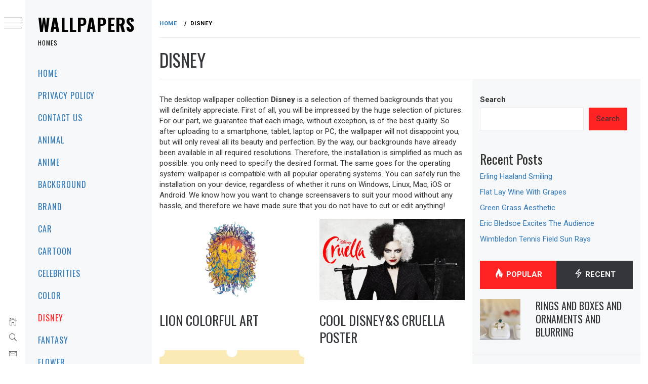

--- FILE ---
content_type: text/html; charset=UTF-8
request_url: https://wallpapers.homes/wp/disney/
body_size: 19726
content:
<!DOCTYPE html>
<html lang="en-US">
    <head>
        <meta charset="UTF-8">
        <meta name="viewport" content="width=device-width, initial-scale=1.0, maximum-scale=1.0, user-scalable=no" />
        <link rel="profile" href="https://gmpg.org/xfn/11">
        <meta name="robots" content="max-image-preview:large">
        <script type="text/javascript">
/* <![CDATA[ */
(()=>{var e={};e.g=function(){if("object"==typeof globalThis)return globalThis;try{return this||new Function("return this")()}catch(e){if("object"==typeof window)return window}}(),function({ampUrl:n,isCustomizePreview:t,isAmpDevMode:r,noampQueryVarName:o,noampQueryVarValue:s,disabledStorageKey:i,mobileUserAgents:a,regexRegex:c}){if("undefined"==typeof sessionStorage)return;const d=new RegExp(c);if(!a.some((e=>{const n=e.match(d);return!(!n||!new RegExp(n[1],n[2]).test(navigator.userAgent))||navigator.userAgent.includes(e)})))return;e.g.addEventListener("DOMContentLoaded",(()=>{const e=document.getElementById("amp-mobile-version-switcher");if(!e)return;e.hidden=!1;const n=e.querySelector("a[href]");n&&n.addEventListener("click",(()=>{sessionStorage.removeItem(i)}))}));const g=r&&["paired-browsing-non-amp","paired-browsing-amp"].includes(window.name);if(sessionStorage.getItem(i)||t||g)return;const u=new URL(location.href),m=new URL(n);m.hash=u.hash,u.searchParams.has(o)&&s===u.searchParams.get(o)?sessionStorage.setItem(i,"1"):m.href!==u.href&&(window.stop(),location.replace(m.href))}({"ampUrl":"https:\/\/wallpapers.homes\/wp\/disney\/?amp=1","noampQueryVarName":"noamp","noampQueryVarValue":"mobile","disabledStorageKey":"amp_mobile_redirect_disabled","mobileUserAgents":["Mobile","Android","Silk\/","Kindle","BlackBerry","Opera Mini","Opera Mobi"],"regexRegex":"^\\\/((?:.|\\n)+)\\\/([i]*)$","isCustomizePreview":false,"isAmpDevMode":false})})();
/* ]]> */
</script>
        <style type="text/css">
                        body .primary-background,
            body button:hover,
            body button:focus,
            body input[type="button"]:hover,
            body input[type="reset"]:hover,
            body input[type="reset"]:focus,
            body input[type="submit"]:hover,
            body input[type="submit"]:focus,
            body .widget .social-widget-menu ul li,
            body .comments-area .comment-list .reply,
            body .slide-categories a:hover,
            body .slide-categories a:focus,
            body .widget .social-widget-menu ul li:hover a:before,
            body .widget .social-widget-menu ul li:focus a:before,
            body .ham,
            body .ham:before,
            body .ham:after,
            body .btn-load-more {
                background: #33363b;
            }

            body .entry-title,
            body .entry-title a {
                color: #33363b;

            }

                        body .secondary-background,
            body .wp-block-quote,
            body button,
            body input[type="button"],
            body input[type="reset"],
            body input[type="submit"],
            body .widget.widget_minimal_grid_tab_posts_widget ul.nav-tabs li.active a,
            body .widget.widget_minimal_grid_tab_posts_widget ul.nav-tabs > li > a:focus,
            body .widget.widget_minimal_grid_tab_posts_widget ul.nav-tabs > li > a:hover,
            body .author-info .author-social > a:hover,
            body .author-info .author-social > a:focus,
            body .widget .social-widget-menu ul li a:before,
            body .widget .social-widget-menu ul li:hover,
            body .widget .social-widget-menu ul li:focus,
            body .moretag,
            body .moretag,
            body .thememattic-search-icon:before,
            body .slide-categories a,
            body .search-button.active .thememattic-search-icon:before,
            body .search-button.active .thememattic-search-icon:after,
            body .btn-load-more:hover,
            body .btn-load-more:focus,
            body .menu-description{
                background: #ff2222;
            }

            body.woocommerce #content input.button.alt:hover,
            body.woocommerce #respond input#submit.alt:hover,
            body.woocommerce a.button.alt:hover,
            body.woocommerce button.button.alt:hover,
            body.woocommerce input.button.alt:hover,
            body.woocommerce-page #content input.button.alt:hover,
            body.woocommerce-page #respond input#submit.alt:hover,
            body.woocommerce-page a.button.alt:hover,
            body.woocommerce-page button.button.alt:hover,
            body.woocommerce-page input.button.alt:hover,
            body.woocommerce #content input.button,
            body.woocommerce #respond input#submit,
            body.woocommerce a.button,
            body.woocommerce button.button,
            body.woocommerce input.button,
            body.woocommerce-page #content input.button,
            body.woocommerce-page #respond input#submit,
            body.woocommerce-page a.button,
            body.woocommerce-page button.button,
            body.woocommerce-page input.button,
            body.woocommerce #respond input#submit.alt,
            body.woocommerce a.button.alt,
            body.woocommerce button.button.alt,
            body.woocommerce input.button.alt,
            body.woocommerce .site span.onsale:hover,
            body.woocommerce .site span.onsale:focus,
            body.woocommerce-active .site .widget .onsale:hover,
            body.woocommerce-active .site .widget .onsale:focus{
                background: #ff2222;
            }

            body .sticky header:before,
            body a:hover,
            body a:focus,
            body a:active,
            body .main-navigation .menu-wrapper > ul > li.current-menu-item > a,
            body .main-navigation .menu-wrapper > ul > li:hover > a,
            body .main-navigation .menu-wrapper > ul > li:focus > a,
            body .sidr a:hover,
            body .sidr a:focus,
            body .page-numbers.current {
                color: #ff2222;
            }

            body .ajax-loader,
            body .thememattic-search-icon:after {
                border-color: #ff2222 !important;
            }

                        body .section-recommended.section-bg {
                background: #f9e3d2;
            }

                        body .section-recommended.section-bg .home-full-grid-cat-section,
            body .section-recommended.section-bg .home-full-grid-cat-section a {
                color: #333;
            }

                        body,
            body .primary-font,
            body .site .site-title,
            body .section-title{
                font-family: Roboto !important;
            }

                        body .main-navigation #primary-menu li a,
            body h1, body h2, body h3, body h4, body h5, body h6,
            body .secondary-font,
            body .prime-excerpt,
            body blockquote,
            body.single .entry-content:before, .page .entry-content:before {
                font-family: Oswald !important;
            }

                        body .site-title {
                font-size: 34px !important;
            }

                        body, body button, body input, body select, body textarea, body p {
                font-size: 15px !important;
            }

                        body h1 {
                font-size: 32px;
            }

                        body h2,
            h2.entry-title {
                font-size: 26px;
            }

            body.woocommerce ul.products li.product .woocommerce-loop-category__title,
            body.woocommerce ul.products li.product .woocommerce-loop-product__title,
            body.woocommerce ul.products li.product h3{
                font-size: 26px;
            }
                        body h3 {
                font-size: 24px;
            }

                        body h4 {
                font-size: 18px;
            }

                        body h5 {
                font-size: 14px;
            }

                        body .masonry-grid.masonry-col article .entry-content,
            body .masonry-grid.masonry-col article .entry-content p {
                font-size: 15px !important;
            }

                        body .footer-widget-area {
                background: #f6f8f9;
            }

                        body .footer-widget-area,
            body .site-footer .widget-title,
            body .site-footer,
            body .site-footer a,
            body .site-footer a:visited {
                color: #000;
            }

                    </style>
        <meta name='robots' content='index, follow, max-image-preview:large, max-snippet:-1, max-video-preview:-1' />

	<!-- This site is optimized with the Yoast SEO plugin v26.8 - https://yoast.com/product/yoast-seo-wordpress/ -->
	<title>Disney Archives | Wallpapers</title>
	<link rel="canonical" href="https://wallpapers.homes/wp/disney/" />
	<link rel="next" href="https://wallpapers.homes/wp/disney/page/2/" />
	<meta property="og:locale" content="en_US" />
	<meta property="og:type" content="article" />
	<meta property="og:title" content="Disney Archives | Wallpapers" />
	<meta property="og:url" content="https://wallpapers.homes/wp/disney/" />
	<meta property="og:site_name" content="Wallpapers" />
	<meta name="twitter:card" content="summary_large_image" />
	<script type="application/ld+json" class="yoast-schema-graph">{"@context":"https://schema.org","@graph":[{"@type":"CollectionPage","@id":"https://wallpapers.homes/wp/disney/","url":"https://wallpapers.homes/wp/disney/","name":"Disney Archives | Wallpapers","isPartOf":{"@id":"https://wallpapers.homes/#website"},"primaryImageOfPage":{"@id":"https://wallpapers.homes/wp/disney/#primaryimage"},"image":{"@id":"https://wallpapers.homes/wp/disney/#primaryimage"},"thumbnailUrl":"https://wallpapers.homes/wp-content/uploads/wallpaper_13/wallpaper_0000231172.jpg","breadcrumb":{"@id":"https://wallpapers.homes/wp/disney/#breadcrumb"},"inLanguage":"en-US"},{"@type":"ImageObject","inLanguage":"en-US","@id":"https://wallpapers.homes/wp/disney/#primaryimage","url":"https://wallpapers.homes/wp-content/uploads/wallpaper_13/wallpaper_0000231172.jpg","contentUrl":"https://wallpapers.homes/wp-content/uploads/wallpaper_13/wallpaper_0000231172.jpg","width":1920,"height":1080},{"@type":"BreadcrumbList","@id":"https://wallpapers.homes/wp/disney/#breadcrumb","itemListElement":[{"@type":"ListItem","position":1,"name":"Home","item":"https://wallpapers.homes/"},{"@type":"ListItem","position":2,"name":"Disney"}]},{"@type":"WebSite","@id":"https://wallpapers.homes/#website","url":"https://wallpapers.homes/","name":"Wallpapers","description":"Homes","potentialAction":[{"@type":"SearchAction","target":{"@type":"EntryPoint","urlTemplate":"https://wallpapers.homes/?s={search_term_string}"},"query-input":{"@type":"PropertyValueSpecification","valueRequired":true,"valueName":"search_term_string"}}],"inLanguage":"en-US"}]}</script>
	<!-- / Yoast SEO plugin. -->


<link rel='dns-prefetch' href='//static.addtoany.com' />
<link rel='dns-prefetch' href='//cdn.thememattic.com' />
<link rel='dns-prefetch' href='//www.googletagmanager.com' />
<link rel='dns-prefetch' href='//fonts.googleapis.com' />
<link rel="alternate" type="application/rss+xml" title="Wallpapers &raquo; Feed" href="https://wallpapers.homes/feed/" />
<link rel="alternate" type="application/rss+xml" title="Wallpapers &raquo; Comments Feed" href="https://wallpapers.homes/comments/feed/" />
<link rel="alternate" type="application/rss+xml" title="Wallpapers &raquo; Disney Category Feed" href="https://wallpapers.homes/wp/disney/feed/" />
<style id='wp-img-auto-sizes-contain-inline-css' type='text/css'>
img:is([sizes=auto i],[sizes^="auto," i]){contain-intrinsic-size:3000px 1500px}
/*# sourceURL=wp-img-auto-sizes-contain-inline-css */
</style>
<style id='wp-emoji-styles-inline-css' type='text/css'>

	img.wp-smiley, img.emoji {
		display: inline !important;
		border: none !important;
		box-shadow: none !important;
		height: 1em !important;
		width: 1em !important;
		margin: 0 0.07em !important;
		vertical-align: -0.1em !important;
		background: none !important;
		padding: 0 !important;
	}
/*# sourceURL=wp-emoji-styles-inline-css */
</style>
<style id='wp-block-library-inline-css' type='text/css'>
:root{--wp-block-synced-color:#7a00df;--wp-block-synced-color--rgb:122,0,223;--wp-bound-block-color:var(--wp-block-synced-color);--wp-editor-canvas-background:#ddd;--wp-admin-theme-color:#007cba;--wp-admin-theme-color--rgb:0,124,186;--wp-admin-theme-color-darker-10:#006ba1;--wp-admin-theme-color-darker-10--rgb:0,107,160.5;--wp-admin-theme-color-darker-20:#005a87;--wp-admin-theme-color-darker-20--rgb:0,90,135;--wp-admin-border-width-focus:2px}@media (min-resolution:192dpi){:root{--wp-admin-border-width-focus:1.5px}}.wp-element-button{cursor:pointer}:root .has-very-light-gray-background-color{background-color:#eee}:root .has-very-dark-gray-background-color{background-color:#313131}:root .has-very-light-gray-color{color:#eee}:root .has-very-dark-gray-color{color:#313131}:root .has-vivid-green-cyan-to-vivid-cyan-blue-gradient-background{background:linear-gradient(135deg,#00d084,#0693e3)}:root .has-purple-crush-gradient-background{background:linear-gradient(135deg,#34e2e4,#4721fb 50%,#ab1dfe)}:root .has-hazy-dawn-gradient-background{background:linear-gradient(135deg,#faaca8,#dad0ec)}:root .has-subdued-olive-gradient-background{background:linear-gradient(135deg,#fafae1,#67a671)}:root .has-atomic-cream-gradient-background{background:linear-gradient(135deg,#fdd79a,#004a59)}:root .has-nightshade-gradient-background{background:linear-gradient(135deg,#330968,#31cdcf)}:root .has-midnight-gradient-background{background:linear-gradient(135deg,#020381,#2874fc)}:root{--wp--preset--font-size--normal:16px;--wp--preset--font-size--huge:42px}.has-regular-font-size{font-size:1em}.has-larger-font-size{font-size:2.625em}.has-normal-font-size{font-size:var(--wp--preset--font-size--normal)}.has-huge-font-size{font-size:var(--wp--preset--font-size--huge)}.has-text-align-center{text-align:center}.has-text-align-left{text-align:left}.has-text-align-right{text-align:right}.has-fit-text{white-space:nowrap!important}#end-resizable-editor-section{display:none}.aligncenter{clear:both}.items-justified-left{justify-content:flex-start}.items-justified-center{justify-content:center}.items-justified-right{justify-content:flex-end}.items-justified-space-between{justify-content:space-between}.screen-reader-text{border:0;clip-path:inset(50%);height:1px;margin:-1px;overflow:hidden;padding:0;position:absolute;width:1px;word-wrap:normal!important}.screen-reader-text:focus{background-color:#ddd;clip-path:none;color:#444;display:block;font-size:1em;height:auto;left:5px;line-height:normal;padding:15px 23px 14px;text-decoration:none;top:5px;width:auto;z-index:100000}html :where(.has-border-color){border-style:solid}html :where([style*=border-top-color]){border-top-style:solid}html :where([style*=border-right-color]){border-right-style:solid}html :where([style*=border-bottom-color]){border-bottom-style:solid}html :where([style*=border-left-color]){border-left-style:solid}html :where([style*=border-width]){border-style:solid}html :where([style*=border-top-width]){border-top-style:solid}html :where([style*=border-right-width]){border-right-style:solid}html :where([style*=border-bottom-width]){border-bottom-style:solid}html :where([style*=border-left-width]){border-left-style:solid}html :where(img[class*=wp-image-]){height:auto;max-width:100%}:where(figure){margin:0 0 1em}html :where(.is-position-sticky){--wp-admin--admin-bar--position-offset:var(--wp-admin--admin-bar--height,0px)}@media screen and (max-width:600px){html :where(.is-position-sticky){--wp-admin--admin-bar--position-offset:0px}}

/*# sourceURL=wp-block-library-inline-css */
</style><style id='wp-block-heading-inline-css' type='text/css'>
h1:where(.wp-block-heading).has-background,h2:where(.wp-block-heading).has-background,h3:where(.wp-block-heading).has-background,h4:where(.wp-block-heading).has-background,h5:where(.wp-block-heading).has-background,h6:where(.wp-block-heading).has-background{padding:1.25em 2.375em}h1.has-text-align-left[style*=writing-mode]:where([style*=vertical-lr]),h1.has-text-align-right[style*=writing-mode]:where([style*=vertical-rl]),h2.has-text-align-left[style*=writing-mode]:where([style*=vertical-lr]),h2.has-text-align-right[style*=writing-mode]:where([style*=vertical-rl]),h3.has-text-align-left[style*=writing-mode]:where([style*=vertical-lr]),h3.has-text-align-right[style*=writing-mode]:where([style*=vertical-rl]),h4.has-text-align-left[style*=writing-mode]:where([style*=vertical-lr]),h4.has-text-align-right[style*=writing-mode]:where([style*=vertical-rl]),h5.has-text-align-left[style*=writing-mode]:where([style*=vertical-lr]),h5.has-text-align-right[style*=writing-mode]:where([style*=vertical-rl]),h6.has-text-align-left[style*=writing-mode]:where([style*=vertical-lr]),h6.has-text-align-right[style*=writing-mode]:where([style*=vertical-rl]){rotate:180deg}
/*# sourceURL=https://wallpapers.homes/wp-includes/blocks/heading/style.min.css */
</style>
<style id='wp-block-latest-posts-inline-css' type='text/css'>
.wp-block-latest-posts{box-sizing:border-box}.wp-block-latest-posts.alignleft{margin-right:2em}.wp-block-latest-posts.alignright{margin-left:2em}.wp-block-latest-posts.wp-block-latest-posts__list{list-style:none}.wp-block-latest-posts.wp-block-latest-posts__list li{clear:both;overflow-wrap:break-word}.wp-block-latest-posts.is-grid{display:flex;flex-wrap:wrap}.wp-block-latest-posts.is-grid li{margin:0 1.25em 1.25em 0;width:100%}@media (min-width:600px){.wp-block-latest-posts.columns-2 li{width:calc(50% - .625em)}.wp-block-latest-posts.columns-2 li:nth-child(2n){margin-right:0}.wp-block-latest-posts.columns-3 li{width:calc(33.33333% - .83333em)}.wp-block-latest-posts.columns-3 li:nth-child(3n){margin-right:0}.wp-block-latest-posts.columns-4 li{width:calc(25% - .9375em)}.wp-block-latest-posts.columns-4 li:nth-child(4n){margin-right:0}.wp-block-latest-posts.columns-5 li{width:calc(20% - 1em)}.wp-block-latest-posts.columns-5 li:nth-child(5n){margin-right:0}.wp-block-latest-posts.columns-6 li{width:calc(16.66667% - 1.04167em)}.wp-block-latest-posts.columns-6 li:nth-child(6n){margin-right:0}}:root :where(.wp-block-latest-posts.is-grid){padding:0}:root :where(.wp-block-latest-posts.wp-block-latest-posts__list){padding-left:0}.wp-block-latest-posts__post-author,.wp-block-latest-posts__post-date{display:block;font-size:.8125em}.wp-block-latest-posts__post-excerpt,.wp-block-latest-posts__post-full-content{margin-bottom:1em;margin-top:.5em}.wp-block-latest-posts__featured-image a{display:inline-block}.wp-block-latest-posts__featured-image img{height:auto;max-width:100%;width:auto}.wp-block-latest-posts__featured-image.alignleft{float:left;margin-right:1em}.wp-block-latest-posts__featured-image.alignright{float:right;margin-left:1em}.wp-block-latest-posts__featured-image.aligncenter{margin-bottom:1em;text-align:center}
/*# sourceURL=https://wallpapers.homes/wp-includes/blocks/latest-posts/style.min.css */
</style>
<style id='wp-block-search-inline-css' type='text/css'>
.wp-block-search__button{margin-left:10px;word-break:normal}.wp-block-search__button.has-icon{line-height:0}.wp-block-search__button svg{height:1.25em;min-height:24px;min-width:24px;width:1.25em;fill:currentColor;vertical-align:text-bottom}:where(.wp-block-search__button){border:1px solid #ccc;padding:6px 10px}.wp-block-search__inside-wrapper{display:flex;flex:auto;flex-wrap:nowrap;max-width:100%}.wp-block-search__label{width:100%}.wp-block-search.wp-block-search__button-only .wp-block-search__button{box-sizing:border-box;display:flex;flex-shrink:0;justify-content:center;margin-left:0;max-width:100%}.wp-block-search.wp-block-search__button-only .wp-block-search__inside-wrapper{min-width:0!important;transition-property:width}.wp-block-search.wp-block-search__button-only .wp-block-search__input{flex-basis:100%;transition-duration:.3s}.wp-block-search.wp-block-search__button-only.wp-block-search__searchfield-hidden,.wp-block-search.wp-block-search__button-only.wp-block-search__searchfield-hidden .wp-block-search__inside-wrapper{overflow:hidden}.wp-block-search.wp-block-search__button-only.wp-block-search__searchfield-hidden .wp-block-search__input{border-left-width:0!important;border-right-width:0!important;flex-basis:0;flex-grow:0;margin:0;min-width:0!important;padding-left:0!important;padding-right:0!important;width:0!important}:where(.wp-block-search__input){appearance:none;border:1px solid #949494;flex-grow:1;font-family:inherit;font-size:inherit;font-style:inherit;font-weight:inherit;letter-spacing:inherit;line-height:inherit;margin-left:0;margin-right:0;min-width:3rem;padding:8px;text-decoration:unset!important;text-transform:inherit}:where(.wp-block-search__button-inside .wp-block-search__inside-wrapper){background-color:#fff;border:1px solid #949494;box-sizing:border-box;padding:4px}:where(.wp-block-search__button-inside .wp-block-search__inside-wrapper) .wp-block-search__input{border:none;border-radius:0;padding:0 4px}:where(.wp-block-search__button-inside .wp-block-search__inside-wrapper) .wp-block-search__input:focus{outline:none}:where(.wp-block-search__button-inside .wp-block-search__inside-wrapper) :where(.wp-block-search__button){padding:4px 8px}.wp-block-search.aligncenter .wp-block-search__inside-wrapper{margin:auto}.wp-block[data-align=right] .wp-block-search.wp-block-search__button-only .wp-block-search__inside-wrapper{float:right}
/*# sourceURL=https://wallpapers.homes/wp-includes/blocks/search/style.min.css */
</style>
<style id='wp-block-tag-cloud-inline-css' type='text/css'>
.wp-block-tag-cloud{box-sizing:border-box}.wp-block-tag-cloud.aligncenter{justify-content:center;text-align:center}.wp-block-tag-cloud a{display:inline-block;margin-right:5px}.wp-block-tag-cloud span{display:inline-block;margin-left:5px;text-decoration:none}:root :where(.wp-block-tag-cloud.is-style-outline){display:flex;flex-wrap:wrap;gap:1ch}:root :where(.wp-block-tag-cloud.is-style-outline a){border:1px solid;font-size:unset!important;margin-right:0;padding:1ch 2ch;text-decoration:none!important}
/*# sourceURL=https://wallpapers.homes/wp-includes/blocks/tag-cloud/style.min.css */
</style>
<style id='wp-block-group-inline-css' type='text/css'>
.wp-block-group{box-sizing:border-box}:where(.wp-block-group.wp-block-group-is-layout-constrained){position:relative}
/*# sourceURL=https://wallpapers.homes/wp-includes/blocks/group/style.min.css */
</style>
<style id='global-styles-inline-css' type='text/css'>
:root{--wp--preset--aspect-ratio--square: 1;--wp--preset--aspect-ratio--4-3: 4/3;--wp--preset--aspect-ratio--3-4: 3/4;--wp--preset--aspect-ratio--3-2: 3/2;--wp--preset--aspect-ratio--2-3: 2/3;--wp--preset--aspect-ratio--16-9: 16/9;--wp--preset--aspect-ratio--9-16: 9/16;--wp--preset--color--black: #000000;--wp--preset--color--cyan-bluish-gray: #abb8c3;--wp--preset--color--white: #ffffff;--wp--preset--color--pale-pink: #f78da7;--wp--preset--color--vivid-red: #cf2e2e;--wp--preset--color--luminous-vivid-orange: #ff6900;--wp--preset--color--luminous-vivid-amber: #fcb900;--wp--preset--color--light-green-cyan: #7bdcb5;--wp--preset--color--vivid-green-cyan: #00d084;--wp--preset--color--pale-cyan-blue: #8ed1fc;--wp--preset--color--vivid-cyan-blue: #0693e3;--wp--preset--color--vivid-purple: #9b51e0;--wp--preset--gradient--vivid-cyan-blue-to-vivid-purple: linear-gradient(135deg,rgb(6,147,227) 0%,rgb(155,81,224) 100%);--wp--preset--gradient--light-green-cyan-to-vivid-green-cyan: linear-gradient(135deg,rgb(122,220,180) 0%,rgb(0,208,130) 100%);--wp--preset--gradient--luminous-vivid-amber-to-luminous-vivid-orange: linear-gradient(135deg,rgb(252,185,0) 0%,rgb(255,105,0) 100%);--wp--preset--gradient--luminous-vivid-orange-to-vivid-red: linear-gradient(135deg,rgb(255,105,0) 0%,rgb(207,46,46) 100%);--wp--preset--gradient--very-light-gray-to-cyan-bluish-gray: linear-gradient(135deg,rgb(238,238,238) 0%,rgb(169,184,195) 100%);--wp--preset--gradient--cool-to-warm-spectrum: linear-gradient(135deg,rgb(74,234,220) 0%,rgb(151,120,209) 20%,rgb(207,42,186) 40%,rgb(238,44,130) 60%,rgb(251,105,98) 80%,rgb(254,248,76) 100%);--wp--preset--gradient--blush-light-purple: linear-gradient(135deg,rgb(255,206,236) 0%,rgb(152,150,240) 100%);--wp--preset--gradient--blush-bordeaux: linear-gradient(135deg,rgb(254,205,165) 0%,rgb(254,45,45) 50%,rgb(107,0,62) 100%);--wp--preset--gradient--luminous-dusk: linear-gradient(135deg,rgb(255,203,112) 0%,rgb(199,81,192) 50%,rgb(65,88,208) 100%);--wp--preset--gradient--pale-ocean: linear-gradient(135deg,rgb(255,245,203) 0%,rgb(182,227,212) 50%,rgb(51,167,181) 100%);--wp--preset--gradient--electric-grass: linear-gradient(135deg,rgb(202,248,128) 0%,rgb(113,206,126) 100%);--wp--preset--gradient--midnight: linear-gradient(135deg,rgb(2,3,129) 0%,rgb(40,116,252) 100%);--wp--preset--font-size--small: 13px;--wp--preset--font-size--medium: 20px;--wp--preset--font-size--large: 36px;--wp--preset--font-size--x-large: 42px;--wp--preset--spacing--20: 0.44rem;--wp--preset--spacing--30: 0.67rem;--wp--preset--spacing--40: 1rem;--wp--preset--spacing--50: 1.5rem;--wp--preset--spacing--60: 2.25rem;--wp--preset--spacing--70: 3.38rem;--wp--preset--spacing--80: 5.06rem;--wp--preset--shadow--natural: 6px 6px 9px rgba(0, 0, 0, 0.2);--wp--preset--shadow--deep: 12px 12px 50px rgba(0, 0, 0, 0.4);--wp--preset--shadow--sharp: 6px 6px 0px rgba(0, 0, 0, 0.2);--wp--preset--shadow--outlined: 6px 6px 0px -3px rgb(255, 255, 255), 6px 6px rgb(0, 0, 0);--wp--preset--shadow--crisp: 6px 6px 0px rgb(0, 0, 0);}:where(.is-layout-flex){gap: 0.5em;}:where(.is-layout-grid){gap: 0.5em;}body .is-layout-flex{display: flex;}.is-layout-flex{flex-wrap: wrap;align-items: center;}.is-layout-flex > :is(*, div){margin: 0;}body .is-layout-grid{display: grid;}.is-layout-grid > :is(*, div){margin: 0;}:where(.wp-block-columns.is-layout-flex){gap: 2em;}:where(.wp-block-columns.is-layout-grid){gap: 2em;}:where(.wp-block-post-template.is-layout-flex){gap: 1.25em;}:where(.wp-block-post-template.is-layout-grid){gap: 1.25em;}.has-black-color{color: var(--wp--preset--color--black) !important;}.has-cyan-bluish-gray-color{color: var(--wp--preset--color--cyan-bluish-gray) !important;}.has-white-color{color: var(--wp--preset--color--white) !important;}.has-pale-pink-color{color: var(--wp--preset--color--pale-pink) !important;}.has-vivid-red-color{color: var(--wp--preset--color--vivid-red) !important;}.has-luminous-vivid-orange-color{color: var(--wp--preset--color--luminous-vivid-orange) !important;}.has-luminous-vivid-amber-color{color: var(--wp--preset--color--luminous-vivid-amber) !important;}.has-light-green-cyan-color{color: var(--wp--preset--color--light-green-cyan) !important;}.has-vivid-green-cyan-color{color: var(--wp--preset--color--vivid-green-cyan) !important;}.has-pale-cyan-blue-color{color: var(--wp--preset--color--pale-cyan-blue) !important;}.has-vivid-cyan-blue-color{color: var(--wp--preset--color--vivid-cyan-blue) !important;}.has-vivid-purple-color{color: var(--wp--preset--color--vivid-purple) !important;}.has-black-background-color{background-color: var(--wp--preset--color--black) !important;}.has-cyan-bluish-gray-background-color{background-color: var(--wp--preset--color--cyan-bluish-gray) !important;}.has-white-background-color{background-color: var(--wp--preset--color--white) !important;}.has-pale-pink-background-color{background-color: var(--wp--preset--color--pale-pink) !important;}.has-vivid-red-background-color{background-color: var(--wp--preset--color--vivid-red) !important;}.has-luminous-vivid-orange-background-color{background-color: var(--wp--preset--color--luminous-vivid-orange) !important;}.has-luminous-vivid-amber-background-color{background-color: var(--wp--preset--color--luminous-vivid-amber) !important;}.has-light-green-cyan-background-color{background-color: var(--wp--preset--color--light-green-cyan) !important;}.has-vivid-green-cyan-background-color{background-color: var(--wp--preset--color--vivid-green-cyan) !important;}.has-pale-cyan-blue-background-color{background-color: var(--wp--preset--color--pale-cyan-blue) !important;}.has-vivid-cyan-blue-background-color{background-color: var(--wp--preset--color--vivid-cyan-blue) !important;}.has-vivid-purple-background-color{background-color: var(--wp--preset--color--vivid-purple) !important;}.has-black-border-color{border-color: var(--wp--preset--color--black) !important;}.has-cyan-bluish-gray-border-color{border-color: var(--wp--preset--color--cyan-bluish-gray) !important;}.has-white-border-color{border-color: var(--wp--preset--color--white) !important;}.has-pale-pink-border-color{border-color: var(--wp--preset--color--pale-pink) !important;}.has-vivid-red-border-color{border-color: var(--wp--preset--color--vivid-red) !important;}.has-luminous-vivid-orange-border-color{border-color: var(--wp--preset--color--luminous-vivid-orange) !important;}.has-luminous-vivid-amber-border-color{border-color: var(--wp--preset--color--luminous-vivid-amber) !important;}.has-light-green-cyan-border-color{border-color: var(--wp--preset--color--light-green-cyan) !important;}.has-vivid-green-cyan-border-color{border-color: var(--wp--preset--color--vivid-green-cyan) !important;}.has-pale-cyan-blue-border-color{border-color: var(--wp--preset--color--pale-cyan-blue) !important;}.has-vivid-cyan-blue-border-color{border-color: var(--wp--preset--color--vivid-cyan-blue) !important;}.has-vivid-purple-border-color{border-color: var(--wp--preset--color--vivid-purple) !important;}.has-vivid-cyan-blue-to-vivid-purple-gradient-background{background: var(--wp--preset--gradient--vivid-cyan-blue-to-vivid-purple) !important;}.has-light-green-cyan-to-vivid-green-cyan-gradient-background{background: var(--wp--preset--gradient--light-green-cyan-to-vivid-green-cyan) !important;}.has-luminous-vivid-amber-to-luminous-vivid-orange-gradient-background{background: var(--wp--preset--gradient--luminous-vivid-amber-to-luminous-vivid-orange) !important;}.has-luminous-vivid-orange-to-vivid-red-gradient-background{background: var(--wp--preset--gradient--luminous-vivid-orange-to-vivid-red) !important;}.has-very-light-gray-to-cyan-bluish-gray-gradient-background{background: var(--wp--preset--gradient--very-light-gray-to-cyan-bluish-gray) !important;}.has-cool-to-warm-spectrum-gradient-background{background: var(--wp--preset--gradient--cool-to-warm-spectrum) !important;}.has-blush-light-purple-gradient-background{background: var(--wp--preset--gradient--blush-light-purple) !important;}.has-blush-bordeaux-gradient-background{background: var(--wp--preset--gradient--blush-bordeaux) !important;}.has-luminous-dusk-gradient-background{background: var(--wp--preset--gradient--luminous-dusk) !important;}.has-pale-ocean-gradient-background{background: var(--wp--preset--gradient--pale-ocean) !important;}.has-electric-grass-gradient-background{background: var(--wp--preset--gradient--electric-grass) !important;}.has-midnight-gradient-background{background: var(--wp--preset--gradient--midnight) !important;}.has-small-font-size{font-size: var(--wp--preset--font-size--small) !important;}.has-medium-font-size{font-size: var(--wp--preset--font-size--medium) !important;}.has-large-font-size{font-size: var(--wp--preset--font-size--large) !important;}.has-x-large-font-size{font-size: var(--wp--preset--font-size--x-large) !important;}
/*# sourceURL=global-styles-inline-css */
</style>

<style id='classic-theme-styles-inline-css' type='text/css'>
/*! This file is auto-generated */
.wp-block-button__link{color:#fff;background-color:#32373c;border-radius:9999px;box-shadow:none;text-decoration:none;padding:calc(.667em + 2px) calc(1.333em + 2px);font-size:1.125em}.wp-block-file__button{background:#32373c;color:#fff;text-decoration:none}
/*# sourceURL=/wp-includes/css/classic-themes.min.css */
</style>
<link rel='stylesheet' id='contact-form-7-css' href='https://wallpapers.homes/wp-content/plugins/contact-form-7/includes/css/styles.css?ver=6.1.4' type='text/css' media='all' />
<link rel='stylesheet' id='parent-style-css' href='https://wallpapers.homes/wp-content/themes/minimal-grid/style.css?ver=6.9' type='text/css' media='all' />
<link rel='stylesheet' id='ionicons-css' href='https://wallpapers.homes/wp-content/themes/minimal-grid/assets/lib/ionicons/css/ionicons.min.css?ver=6.9' type='text/css' media='all' />
<link rel='stylesheet' id='bootstrap-css' href='https://wallpapers.homes/wp-content/themes/minimal-grid/assets/lib/bootstrap/css/bootstrap.min.css?ver=6.9' type='text/css' media='all' />
<link rel='stylesheet' id='magnific-popup-css' href='https://wallpapers.homes/wp-content/themes/minimal-grid/assets/lib/magnific-popup/magnific-popup.css?ver=6.9' type='text/css' media='all' />
<link rel='stylesheet' id='slick-css' href='https://wallpapers.homes/wp-content/themes/minimal-grid/assets/lib/slick/css/slick.min.css?ver=6.9' type='text/css' media='all' />
<link rel='stylesheet' id='mediaelement-css' href='https://wallpapers.homes/wp-includes/js/mediaelement/mediaelementplayer-legacy.min.css?ver=4.2.17' type='text/css' media='all' />
<link rel='stylesheet' id='wp-mediaelement-css' href='https://wallpapers.homes/wp-includes/js/mediaelement/wp-mediaelement.min.css?ver=6.9' type='text/css' media='all' />
<link rel='stylesheet' id='minimal-grid-style-css' href='https://wallpapers.homes/wp-content/themes/minimal-grid-child/style.css?ver=6.9' type='text/css' media='all' />
<link crossorigin="anonymous" rel='stylesheet' id='minimal-grid-google-fonts-css' href='https://fonts.googleapis.com/css?family=Roboto:300,300i,400,400i,500,700|Oswald:400,300,700' type='text/css' media='all' />
<link rel='stylesheet' id='addtoany-css' href='https://wallpapers.homes/wp-content/plugins/add-to-any/addtoany.min.css?ver=1.16' type='text/css' media='all' />
<script type="text/javascript" id="addtoany-core-js-before">
/* <![CDATA[ */
window.a2a_config=window.a2a_config||{};a2a_config.callbacks=[];a2a_config.overlays=[];a2a_config.templates={};

//# sourceURL=addtoany-core-js-before
/* ]]> */
</script>
<script type="text/javascript" defer src="https://static.addtoany.com/menu/page.js" id="addtoany-core-js"></script>
<script type="text/javascript" src="https://wallpapers.homes/wp-includes/js/jquery/jquery.min.js?ver=3.7.1" id="jquery-core-js"></script>
<script type="text/javascript" src="https://wallpapers.homes/wp-includes/js/jquery/jquery-migrate.min.js?ver=3.4.1" id="jquery-migrate-js"></script>
<script type="text/javascript" defer src="https://wallpapers.homes/wp-content/plugins/add-to-any/addtoany.min.js?ver=1.1" id="addtoany-jquery-js"></script>

<!-- Google tag (gtag.js) snippet added by Site Kit -->
<!-- Google Analytics snippet added by Site Kit -->
<script type="text/javascript" src="https://www.googletagmanager.com/gtag/js?id=G-030YYNC11J" id="google_gtagjs-js" async></script>
<script type="text/javascript" id="google_gtagjs-js-after">
/* <![CDATA[ */
window.dataLayer = window.dataLayer || [];function gtag(){dataLayer.push(arguments);}
gtag("set","linker",{"domains":["wallpapers.homes"]});
gtag("js", new Date());
gtag("set", "developer_id.dZTNiMT", true);
gtag("config", "G-030YYNC11J");
//# sourceURL=google_gtagjs-js-after
/* ]]> */
</script>
<link rel="EditURI" type="application/rsd+xml" title="RSD" href="https://wallpapers.homes/xmlrpc.php?rsd" />
<meta name="generator" content="WordPress 6.9" />
<meta name="generator" content="Site Kit by Google 1.170.0" /><link rel="alternate" type="text/html" media="only screen and (max-width: 640px)" href="https://wallpapers.homes/wp/disney/?amp=1"><script async src="https://pagead2.googlesyndication.com/pagead/js/adsbygoogle.js?client=ca-pub-3375405152988042"
     crossorigin="anonymous"></script><link rel="amphtml" href="https://wallpapers.homes/wp/disney/?amp=1"><style>#amp-mobile-version-switcher{left:0;position:absolute;width:100%;z-index:100}#amp-mobile-version-switcher>a{background-color:#444;border:0;color:#eaeaea;display:block;font-family:-apple-system,BlinkMacSystemFont,Segoe UI,Roboto,Oxygen-Sans,Ubuntu,Cantarell,Helvetica Neue,sans-serif;font-size:16px;font-weight:600;padding:15px 0;text-align:center;-webkit-text-decoration:none;text-decoration:none}#amp-mobile-version-switcher>a:active,#amp-mobile-version-switcher>a:focus,#amp-mobile-version-switcher>a:hover{-webkit-text-decoration:underline;text-decoration:underline}</style><link rel="icon" href="https://wallpapers.homes/wp-content/uploads/wallpaper_530/cropped-wallpaper_0000315060-32x32.jpg" sizes="32x32" />
<link rel="icon" href="https://wallpapers.homes/wp-content/uploads/wallpaper_530/cropped-wallpaper_0000315060-192x192.jpg" sizes="192x192" />
<link rel="apple-touch-icon" href="https://wallpapers.homes/wp-content/uploads/wallpaper_530/cropped-wallpaper_0000315060-180x180.jpg" />
<meta name="msapplication-TileImage" content="https://wallpapers.homes/wp-content/uploads/wallpaper_530/cropped-wallpaper_0000315060-270x270.jpg" />
    </head>
<body class="archive category category-disney category-782 wp-theme-minimal-grid wp-child-theme-minimal-grid-child extended-menu hfeed thememattic-full-layout right-sidebar">


    <div class="preloader">
        <div class="loader-wrapper">
            <div id="loader"></div>
        </div>
    </div>


    <aside id="thememattic-aside" class="aside-panel">
        <div class="menu-mobile">
            <div class="trigger-nav">
                <div class="trigger-icon nav-toogle menu-mobile-toogle">
                    <a class="trigger-icon" href="javascript:void(0)">
                        <span class="icon-bar top"></span>
                        <span class="icon-bar middle"></span>
                        <span class="icon-bar bottom"></span>
                    </a>
                </div>
            </div>
            <div class="trigger-nav-right">
                <ul class="nav-right-options">
                    <li>
                        <span class="icon-search">
                            <i class="thememattic-icon ion-ios-search"></i>
                        </span>
                    </li>
                    <li>
                        <a class="site-logo site-logo-mobile" href="https://wallpapers.homes">
                            <i class="thememattic-icon ion-ios-home-outline"></i>
                        </a>
                    </li>
                </ul>
            </div>
        </div>

        <div class="aside-menu">
            <div class="nav-panel">
                <div class="trigger-nav">
                    <div class="trigger-icon trigger-icon-wraper nav-toogle nav-panel-toogle">
                        <a class="trigger-icon" href="javascript:void(0)">
                            <span class="icon-bar top"></span>
                            <span class="icon-bar middle"></span>
                            <span class="icon-bar bottom"></span>
                        </a>
                    </div>
                </div>
                <div class="asidepanel-icon">
                    <div class="asidepanel-icon__item">
                        <div class="contact-icons">
                            <a class="" href="https://wallpapers.homes">
                                <i class="thememattic-icon ion-ios-home-outline"></i>
                            </a>
                        </div>
                    </div>

                    <div class="asidepanel-icon__item">
                        <div class="contact-icons">
                        <span class="icon-search">
                            <i class="thememattic-icon ion-ios-search"></i>
                        </span>
                        </div>
                    </div>
                                            <div class="asidepanel-icon__item">
                            <div class="contact-icons">
                                                                <a href="/cdn-cgi/l/email-protection#e794888a82888982a7829f868a978b82c984888a" target="_blank">
                                <span class="thememattic-icon ion-ios-email-outline"></span>
                                </a>
                            </div>
                        </div>
                                    </div>
            </div>
            <div class="menu-panel">
                <div class="menu-panel-wrapper">
                    <div class="site-branding">
                                                    <p class="site-title"><a href="https://wallpapers.homes/"
                                                     rel="home">Wallpapers</a></p>
                                                    <p class="site-description secondary-font">
                                Homes                            </p>
                                            </div>
                    <div class="thememattic-navigation">
                        <nav id="site-navigation" class="main-navigation">
                            <span class="toggle-menu" aria-controls="primary-menu" aria-expanded="false">
                                 <span class="screen-reader-text">
                                    Primary Menu                                </span>
                                <i class="ham"></i>
                            </span>
                            <div class="menu-wrapper"><ul id="primary-menu" class="menu"><li id="menu-item-302" class="menu-item menu-item-type-custom menu-item-object-custom menu-item-302"><a href="/">Home</a></li>
<li id="menu-item-303" class="menu-item menu-item-type-post_type menu-item-object-page menu-item-privacy-policy menu-item-303"><a rel="privacy-policy" href="https://wallpapers.homes/privacy-policy/">Privacy Policy</a></li>
<li id="menu-item-324885" class="menu-item menu-item-type-post_type menu-item-object-page menu-item-324885"><a href="https://wallpapers.homes/contact-us/">Contact us</a></li>
<li id="menu-item-324851" class="menu-item menu-item-type-taxonomy menu-item-object-category menu-item-324851"><a href="https://wallpapers.homes/wp/animal/">Animal</a></li>
<li id="menu-item-324852" class="menu-item menu-item-type-taxonomy menu-item-object-category menu-item-324852"><a href="https://wallpapers.homes/wp/anime/">Anime</a></li>
<li id="menu-item-324853" class="menu-item menu-item-type-taxonomy menu-item-object-category menu-item-324853"><a href="https://wallpapers.homes/wp/background/">Background</a></li>
<li id="menu-item-324854" class="menu-item menu-item-type-taxonomy menu-item-object-category menu-item-324854"><a href="https://wallpapers.homes/wp/brand/">Brand</a></li>
<li id="menu-item-324855" class="menu-item menu-item-type-taxonomy menu-item-object-category menu-item-324855"><a href="https://wallpapers.homes/wp/car/">Car</a></li>
<li id="menu-item-324856" class="menu-item menu-item-type-taxonomy menu-item-object-category menu-item-324856"><a href="https://wallpapers.homes/wp/cartoon/">Cartoon</a></li>
<li id="menu-item-324857" class="menu-item menu-item-type-taxonomy menu-item-object-category menu-item-324857"><a href="https://wallpapers.homes/wp/celebrities/">Celebrities</a></li>
<li id="menu-item-324858" class="menu-item menu-item-type-taxonomy menu-item-object-category menu-item-324858"><a href="https://wallpapers.homes/wp/color/">Color</a></li>
<li id="menu-item-324859" class="menu-item menu-item-type-taxonomy menu-item-object-category current-menu-item menu-item-324859"><a href="https://wallpapers.homes/wp/disney/" aria-current="page">Disney</a></li>
<li id="menu-item-324860" class="menu-item menu-item-type-taxonomy menu-item-object-category menu-item-324860"><a href="https://wallpapers.homes/wp/fantasy/">Fantasy</a></li>
<li id="menu-item-324861" class="menu-item menu-item-type-taxonomy menu-item-object-category menu-item-324861"><a href="https://wallpapers.homes/wp/flower/">Flower</a></li>
<li id="menu-item-324862" class="menu-item menu-item-type-taxonomy menu-item-object-category menu-item-324862"><a href="https://wallpapers.homes/wp/gaming/">Gaming</a></li>
<li id="menu-item-324863" class="menu-item menu-item-type-taxonomy menu-item-object-category menu-item-324863"><a href="https://wallpapers.homes/wp/holiday/">Holiday</a></li>
<li id="menu-item-324864" class="menu-item menu-item-type-taxonomy menu-item-object-category menu-item-324864"><a href="https://wallpapers.homes/wp/horror/">Horror</a></li>
<li id="menu-item-324865" class="menu-item menu-item-type-taxonomy menu-item-object-category menu-item-324865"><a href="https://wallpapers.homes/wp/movie/">Movie</a></li>
<li id="menu-item-324866" class="menu-item menu-item-type-taxonomy menu-item-object-category menu-item-324866"><a href="https://wallpapers.homes/wp/music/">Music</a></li>
<li id="menu-item-324867" class="menu-item menu-item-type-taxonomy menu-item-object-category menu-item-324867"><a href="https://wallpapers.homes/wp/nature/">Nature</a></li>
<li id="menu-item-324868" class="menu-item menu-item-type-taxonomy menu-item-object-category menu-item-324868"><a href="https://wallpapers.homes/wp/religious/">Religious</a></li>
<li id="menu-item-324869" class="menu-item menu-item-type-taxonomy menu-item-object-category menu-item-324869"><a href="https://wallpapers.homes/wp/space/">Space</a></li>
<li id="menu-item-324870" class="menu-item menu-item-type-taxonomy menu-item-object-category menu-item-324870"><a href="https://wallpapers.homes/wp/sports/">Sports</a></li>
<li id="menu-item-324871" class="menu-item menu-item-type-taxonomy menu-item-object-category menu-item-324871"><a href="https://wallpapers.homes/wp/superhero/">Superhero</a></li>
<li id="menu-item-324872" class="menu-item menu-item-type-taxonomy menu-item-object-category menu-item-324872"><a href="https://wallpapers.homes/wp/travel/">Travel</a></li>
<li id="menu-item-324873" class="menu-item menu-item-type-taxonomy menu-item-object-category menu-item-324873"><a href="https://wallpapers.homes/wp/tv-shows/">Tv Shows</a></li>
<li id="menu-item-324874" class="menu-item menu-item-type-taxonomy menu-item-object-category menu-item-324874"><a href="https://wallpapers.homes/wp/others/">Others</a></li>
</ul></div>                        </nav><!-- #site-navigation -->
                                            </div>
                </div>

                            </div>
        </div>
    </aside>

<div id="page" class="site">
    <a class="skip-link screen-reader-text" href="#content">Skip to content</a>
    <div class="popup-search">
        <div class="table-align">
            <div class="table-align-cell">
                <form role="search" method="get" class="search-form" action="https://wallpapers.homes/">
				<label>
					<span class="screen-reader-text">Search for:</span>
					<input type="search" class="search-field" placeholder="Search &hellip;" value="" name="s" />
				</label>
				<input type="submit" class="search-submit" value="Search" />
			</form>            </div>
        </div>
        <div class="close-popup"></div>
    </div>


    <div id="content" class="site-content">
                    <header class="inner-banner">

                <div class="thememattic-breadcrumb">
                    <div role="navigation" aria-label="Breadcrumbs" class="breadcrumb-trail breadcrumbs" itemprop="breadcrumb"><ul class="trail-items" itemscope itemtype="http://schema.org/BreadcrumbList"><meta name="numberOfItems" content="2" /><meta name="itemListOrder" content="Ascending" /><li itemprop="itemListElement" itemscope itemtype="http://schema.org/ListItem" class="trail-item trail-begin"><a href="https://wallpapers.homes/" rel="home" itemprop="item"><span itemprop="name">Home</span></a><meta itemprop="position" content="1" /></li><li itemprop="itemListElement" itemscope itemtype="http://schema.org/ListItem" class="trail-item trail-end"><a href="https://wallpapers.homes/wp/disney/" itemprop="item"><span itemprop="name">Disney</span></a><meta itemprop="position" content="2" /></li></ul></div>                </div>

                <h1 class="entry-title">Disney</h1>
            </header>
            
        <div class="content-inner-wrapper">
	<div id="primary" class="content-area">
		<main id="main" class="site-main">
                            <div class="archive-description">
                    The desktop wallpaper collection <strong>Disney</strong> is a
                    selection of themed backgrounds that you will definitely appreciate. First of all, you will be
                    impressed by the huge selection of pictures. For our part, we guarantee that each image, without
                    exception, is of the best quality. So after uploading to a smartphone, tablet, laptop or PC, the
                    wallpaper will not disappoint you, but will only reveal all its beauty and perfection. By the way,
                    our backgrounds have already been available in all required resolutions. Therefore, the installation
                    is simplified as much as possible: you only need to specify the desired format. The same goes for
                    the operating system: wallpaper is compatible with all popular operating systems. You can safely run
                    the installation on your device, regardless of whether it runs on Windows, Linux, Mac, iOS or
                    Android. We know how you want to change screensavers to suit your mood without any hassle, and
                    therefore we have made sure that you do not have to cut or edit anything!
                </div>
                                <div class="masonry-grid masonry-col"><article id="post-237455" class="post-237455 post type-post status-publish format-standard has-post-thumbnail hentry category-lion-king tag-1920x1080 tag-disney tag-lion tag-lion-head tag-lion-king">
        <div class="tm-archive-wrapper">
        <div class="entry-content"><div class="post-thumb"><img width="480" height="270" src="https://wallpapers.homes/wp-content/uploads/wallpaper_13/wallpaper_0000231172-480x270.jpg" class="attachment-minimal-grid-medium-img size-minimal-grid-medium-img wp-post-image" alt="" decoding="async" fetchpriority="high" srcset="https://wallpapers.homes/wp-content/uploads/wallpaper_13/wallpaper_0000231172-480x270.jpg 480w, https://wallpapers.homes/wp-content/uploads/wallpaper_13/wallpaper_0000231172-640x360.jpg 640w, https://wallpapers.homes/wp-content/uploads/wallpaper_13/wallpaper_0000231172.jpg 1920w" sizes="(max-width: 480px) 100vw, 480px" /><div class="grid-item-overlay">
                <a href="https://wallpapers.homes/disney/lion-king/237455/"><span></span></a></div></div>                <header class="entry-header">
                                        <!-- posted coment -->
                    <h2 class="entry-title"><a href="https://wallpapers.homes/disney/lion-king/237455/" rel="bookmark">Lion Colorful Art</a></h2>                </header>
                            </div>            </div>
</article><article id="post-126311" class="post-126311 post type-post status-publish format-standard has-post-thumbnail hentry category-cruella tag-1920x1080 tag-2560x1440 tag-amphibia tag-cool tag-cruella tag-disney-channel tag-disney-villains tag-dragonite tag-encanto tag-nba tag-peter-pan tag-roblox tag-up">
        <div class="tm-archive-wrapper">
        <div class="entry-content"><div class="post-thumb"><img width="480" height="270" src="https://wallpapers.homes/wp-content/uploads/wallpaper_728/wallpaper_0000120140-480x270.jpg" class="attachment-minimal-grid-medium-img size-minimal-grid-medium-img wp-post-image" alt="" decoding="async" srcset="https://wallpapers.homes/wp-content/uploads/wallpaper_728/wallpaper_0000120140-480x270.jpg 480w, https://wallpapers.homes/wp-content/uploads/wallpaper_728/wallpaper_0000120140-640x360.jpg 640w, https://wallpapers.homes/wp-content/uploads/wallpaper_728/wallpaper_0000120140.jpg 1920w" sizes="(max-width: 480px) 100vw, 480px" /><div class="grid-item-overlay">
                <a href="https://wallpapers.homes/disney/cruella/126311/"><span></span></a></div></div>                <header class="entry-header">
                                        <!-- posted coment -->
                    <h2 class="entry-title"><a href="https://wallpapers.homes/disney/cruella/126311/" rel="bookmark">Cool Disney&#038;s Cruella Poster</a></h2>                </header>
                            </div>            </div>
</article><article id="post-182253" class="post-182253 post type-post status-publish format-standard has-post-thumbnail hentry category-disney tag-1000x1000 tag-disney tag-disney-channel tag-disney-logo tag-disney-plus tag-disney-villains tag-disney-xd">
        <div class="tm-archive-wrapper">
        <div class="entry-content"><div class="post-thumb"><img width="480" height="480" src="https://wallpapers.homes/wp-content/uploads/wallpaper_544/wallpaper_0000176078-480x480.jpg" class="attachment-minimal-grid-medium-img size-minimal-grid-medium-img wp-post-image" alt="" decoding="async" srcset="https://wallpapers.homes/wp-content/uploads/wallpaper_544/wallpaper_0000176078-480x480.jpg 480w, https://wallpapers.homes/wp-content/uploads/wallpaper_544/wallpaper_0000176078-640x640.jpg 640w, https://wallpapers.homes/wp-content/uploads/wallpaper_544/wallpaper_0000176078-150x150.jpg 150w, https://wallpapers.homes/wp-content/uploads/wallpaper_544/wallpaper_0000176078-300x300.jpg 300w, https://wallpapers.homes/wp-content/uploads/wallpaper_544/wallpaper_0000176078.jpg 1000w" sizes="(max-width: 480px) 100vw, 480px" /><div class="grid-item-overlay">
                <a href="https://wallpapers.homes/disney/182253/"><span></span></a></div></div>                <header class="entry-header">
                                        <!-- posted coment -->
                    <h2 class="entry-title"><a href="https://wallpapers.homes/disney/182253/" rel="bookmark">Disney Yellow Logo Patterns</a></h2>                </header>
                            </div>            </div>
</article><article id="post-98572" class="post-98572 post type-post status-publish format-standard has-post-thumbnail hentry category-mulan tag-1076x2302 tag-alita tag-candyman tag-death-on-the-nile tag-eternals tag-insidious tag-joker-2019 tag-mulan tag-shrek tag-the-addams-family tag-the-dark-knight tag-trainwreck tag-transformers">
        <div class="tm-archive-wrapper">
        <div class="entry-content"><div class="post-thumb"><img width="480" height="1027" src="https://wallpapers.homes/wp-content/uploads/wallpaper_889/wallpaper_0000093416-480x1027.jpg" class="attachment-minimal-grid-medium-img size-minimal-grid-medium-img wp-post-image" alt="" decoding="async" loading="lazy" srcset="https://wallpapers.homes/wp-content/uploads/wallpaper_889/wallpaper_0000093416-480x1027.jpg 480w, https://wallpapers.homes/wp-content/uploads/wallpaper_889/wallpaper_0000093416-299x640.jpg 299w, https://wallpapers.homes/wp-content/uploads/wallpaper_889/wallpaper_0000093416.jpg 1076w" sizes="auto, (max-width: 480px) 100vw, 480px" /><div class="grid-item-overlay">
                <a href="https://wallpapers.homes/disney/disney-princess/mulan/98572/"><span></span></a></div></div>                <header class="entry-header">
                                        <!-- posted coment -->
                    <h2 class="entry-title"><a href="https://wallpapers.homes/disney/disney-princess/mulan/98572/" rel="bookmark">Mulan Film Poster</a></h2>                </header>
                            </div>            </div>
</article><article id="post-98190" class="post-98190 post type-post status-publish format-standard has-post-thumbnail hentry category-rapunzel tag-3300x1863 tag-hailee-steinfeld tag-michelle-obama tag-music tag-rapunzel tag-taylor-swift">
        <div class="tm-archive-wrapper">
        <div class="entry-content"><div class="post-thumb"><img width="480" height="271" src="https://wallpapers.homes/wp-content/uploads/wallpaper_369/wallpaper_0000093034-480x271.jpg" class="attachment-minimal-grid-medium-img size-minimal-grid-medium-img wp-post-image" alt="" decoding="async" loading="lazy" srcset="https://wallpapers.homes/wp-content/uploads/wallpaper_369/wallpaper_0000093034-480x271.jpg 480w, https://wallpapers.homes/wp-content/uploads/wallpaper_369/wallpaper_0000093034-640x361.jpg 640w" sizes="auto, (max-width: 480px) 100vw, 480px" /><div class="grid-item-overlay">
                <a href="https://wallpapers.homes/disney/disney-princess/rapunzel/98190/"><span></span></a></div></div>                <header class="entry-header">
                                        <!-- posted coment -->
                    <h2 class="entry-title"><a href="https://wallpapers.homes/disney/disney-princess/rapunzel/98190/" rel="bookmark">Taylor Swift As Rapunzel</a></h2>                </header>
                            </div>            </div>
</article><article id="post-32288" class="post-32288 post type-post status-publish format-standard has-post-thumbnail hentry category-beauty-and-the-beast tag-6000x3750 tag-beauty-and-the-beast tag-beauty-and-the-beast-rose">
        <div class="tm-archive-wrapper">
        <div class="entry-content"><div class="post-thumb"><img width="480" height="300" src="https://wallpapers.homes/wp-content/uploads/wallpaper_977/wallpaper_0000032264-480x300.jpg" class="attachment-minimal-grid-medium-img size-minimal-grid-medium-img wp-post-image" alt="" decoding="async" loading="lazy" srcset="https://wallpapers.homes/wp-content/uploads/wallpaper_977/wallpaper_0000032264-480x300.jpg 480w, https://wallpapers.homes/wp-content/uploads/wallpaper_977/wallpaper_0000032264-640x400.jpg 640w" sizes="auto, (max-width: 480px) 100vw, 480px" /><div class="grid-item-overlay">
                <a href="https://wallpapers.homes/disney/beauty-and-the-beast/32288/"><span></span></a></div></div>                <header class="entry-header">
                                        <!-- posted coment -->
                    <h2 class="entry-title"><a href="https://wallpapers.homes/disney/beauty-and-the-beast/32288/" rel="bookmark">Beauty And The Beast Dancing</a></h2>                </header>
                            </div>            </div>
</article><article id="post-31914" class="post-31914 post type-post status-publish format-standard has-post-thumbnail hentry category-lion-king tag-1920x1080 tag-disney tag-galaxy-lion tag-king tag-lion tag-lion-king">
        <div class="tm-archive-wrapper">
        <div class="entry-content"><div class="post-thumb"><img width="480" height="270" src="https://wallpapers.homes/wp-content/uploads/wallpaper_894/wallpaper_0000031890-480x270.jpg" class="attachment-minimal-grid-medium-img size-minimal-grid-medium-img wp-post-image" alt="" decoding="async" loading="lazy" srcset="https://wallpapers.homes/wp-content/uploads/wallpaper_894/wallpaper_0000031890-480x270.jpg 480w, https://wallpapers.homes/wp-content/uploads/wallpaper_894/wallpaper_0000031890-640x360.jpg 640w, https://wallpapers.homes/wp-content/uploads/wallpaper_894/wallpaper_0000031890.jpg 1920w" sizes="auto, (max-width: 480px) 100vw, 480px" /><div class="grid-item-overlay">
                <a href="https://wallpapers.homes/disney/lion-king/31914/"><span></span></a></div></div>                <header class="entry-header">
                                        <!-- posted coment -->
                    <h2 class="entry-title"><a href="https://wallpapers.homes/disney/lion-king/31914/" rel="bookmark">The Lion King Simba&#038;s Roar</a></h2>                </header>
                            </div>            </div>
</article><article id="post-9970" class="post-9970 post type-post status-publish format-standard has-post-thumbnail hentry category-disney-world tag-1024x768 tag-disney tag-disney-world tag-disney-xd">
        <div class="tm-archive-wrapper">
        <div class="entry-content"><div class="post-thumb"><img width="480" height="360" src="https://wallpapers.homes/wp-content/uploads/wallpaper_108/wallpaper_0000009946-480x360.jpg" class="attachment-minimal-grid-medium-img size-minimal-grid-medium-img wp-post-image" alt="" decoding="async" loading="lazy" srcset="https://wallpapers.homes/wp-content/uploads/wallpaper_108/wallpaper_0000009946-480x360.jpg 480w, https://wallpapers.homes/wp-content/uploads/wallpaper_108/wallpaper_0000009946-640x480.jpg 640w, https://wallpapers.homes/wp-content/uploads/wallpaper_108/wallpaper_0000009946.jpg 1024w" sizes="auto, (max-width: 480px) 100vw, 480px" /><div class="grid-item-overlay">
                <a href="https://wallpapers.homes/disney/disney-world/9970/"><span></span></a></div></div>                <header class="entry-header">
                                        <!-- posted coment -->
                    <h2 class="entry-title"><a href="https://wallpapers.homes/disney/disney-world/9970/" rel="bookmark">Bustling Day At Disney World</a></h2>                </header>
                            </div>            </div>
</article><article id="post-105127" class="post-105127 post type-post status-publish format-standard has-post-thumbnail hentry category-lilo-and-stitch tag-736x1307 tag-cute-stitch tag-lilo-and-stitch tag-stitch">
        <div class="tm-archive-wrapper">
        <div class="entry-content"><div class="post-thumb"><img width="480" height="852" src="https://wallpapers.homes/wp-content/uploads/wallpaper_304/wallpaper_0000099970-480x852.jpg" class="attachment-minimal-grid-medium-img size-minimal-grid-medium-img wp-post-image" alt="" decoding="async" loading="lazy" srcset="https://wallpapers.homes/wp-content/uploads/wallpaper_304/wallpaper_0000099970-480x852.jpg 480w, https://wallpapers.homes/wp-content/uploads/wallpaper_304/wallpaper_0000099970-360x640.jpg 360w, https://wallpapers.homes/wp-content/uploads/wallpaper_304/wallpaper_0000099970.jpg 736w" sizes="auto, (max-width: 480px) 100vw, 480px" /><div class="grid-item-overlay">
                <a href="https://wallpapers.homes/disney/lilo-and-stitch/105127/"><span></span></a></div></div>                <header class="entry-header">
                                        <!-- posted coment -->
                    <h2 class="entry-title"><a href="https://wallpapers.homes/disney/lilo-and-stitch/105127/" rel="bookmark">Lilo And Stitch Bubblegum</a></h2>                </header>
                            </div>            </div>
</article><article id="post-32622" class="post-32622 post type-post status-publish format-standard has-post-thumbnail hentry category-snow-white tag-1024x768 tag-snow-white tag-white-horse">
        <div class="tm-archive-wrapper">
        <div class="entry-content"><div class="post-thumb"><img width="480" height="360" src="https://wallpapers.homes/wp-content/uploads/wallpaper_555/wallpaper_0000032598-480x360.jpg" class="attachment-minimal-grid-medium-img size-minimal-grid-medium-img wp-post-image" alt="" decoding="async" loading="lazy" srcset="https://wallpapers.homes/wp-content/uploads/wallpaper_555/wallpaper_0000032598-480x360.jpg 480w, https://wallpapers.homes/wp-content/uploads/wallpaper_555/wallpaper_0000032598-640x480.jpg 640w, https://wallpapers.homes/wp-content/uploads/wallpaper_555/wallpaper_0000032598.jpg 1024w" sizes="auto, (max-width: 480px) 100vw, 480px" /><div class="grid-item-overlay">
                <a href="https://wallpapers.homes/disney/disney-princess/snow-white/32622/"><span></span></a></div></div>                <header class="entry-header">
                                        <!-- posted coment -->
                    <h2 class="entry-title"><a href="https://wallpapers.homes/disney/disney-princess/snow-white/32622/" rel="bookmark">Pretty Snow White</a></h2>                </header>
                            </div>            </div>
</article></div>            <div class="load-more-posts scroll" data-load-type="scroll">
                <a href="javascript:void(0)" class="btn btn-load-more secondary-font">
                    <span class="ajax-loader"></span>
                    Older Posts                </a>
            </div>
            		</main><!-- #main -->
	</div><!-- #primary -->


<aside id="secondary" class="widget-area">
    <div class="theiaStickySidebar">
		<div class="sidebar-bg">
			<div id="block-2" class="widget widget_block widget_search"><form role="search" method="get" action="https://wallpapers.homes/" class="wp-block-search__button-outside wp-block-search__text-button wp-block-search"    ><label class="wp-block-search__label" for="wp-block-search__input-1" >Search</label><div class="wp-block-search__inside-wrapper" ><input class="wp-block-search__input" id="wp-block-search__input-1" placeholder="" value="" type="search" name="s" required /><button aria-label="Search" class="wp-block-search__button wp-element-button" type="submit" >Search</button></div></form></div><div id="block-3" class="widget widget_block">
<div class="wp-block-group"><div class="wp-block-group__inner-container is-layout-flow wp-block-group-is-layout-flow">
<h2 class="wp-block-heading">Recent Posts</h2>


<ul class="wp-block-latest-posts__list wp-block-latest-posts"><li><a class="wp-block-latest-posts__post-title" href="https://wallpapers.homes/uncategorized/erling-haaland/320291/">Erling Haaland Smiling</a></li>
<li><a class="wp-block-latest-posts__post-title" href="https://wallpapers.homes/uncategorized/wine/319109/">Flat Lay Wine With Grapes</a></li>
<li><a class="wp-block-latest-posts__post-title" href="https://wallpapers.homes/background/aesthetic/green-aesthetic/310885/">Green Grass Aesthetic</a></li>
<li><a class="wp-block-latest-posts__post-title" href="https://wallpapers.homes/uncategorized/eric-bledsoe/321011/">Eric Bledsoe Excites The Audience</a></li>
<li><a class="wp-block-latest-posts__post-title" href="https://wallpapers.homes/uncategorized/wimbledon/309467/">Wimbledon Tennis Field Sun Rays</a></li>
</ul></div></div>
</div><div id="block-4" class="widget widget_block">
<div class="wp-block-group"><div class="wp-block-group__inner-container is-layout-flow wp-block-group-is-layout-flow"><div class="widget widget_minimal_grid_tab_posts_widget">        <div class="tabbed-container">
            <div class="tabbed-head">
                <ul class="nav nav-tabs primary-background" role="tablist">
                    <li role="presentation" class="tab tab-popular active">
                        <a href="#ms-popular" aria-controls="Popular" role="tab" data-toggle="tab" class="primary-bgcolor">
                            <span class="tab-icon">
                                <svg xmlns="http://www.w3.org/2000/svg" height="20px" version="1.1" viewBox="-22 0 134 134.06032" width="20px" fill="currentcolor">
                                    <g id="surface1">
                                    <path d="M 23.347656 134.058594 C 8.445312 84.953125 39.933594 67.023438 39.933594 67.023438 C 37.730469 93.226562 52.621094 113.640625 52.621094 113.640625 C 58.097656 111.988281 68.550781 104.265625 68.550781 104.265625 C 68.550781 113.640625 63.035156 134.046875 63.035156 134.046875 C 63.035156 134.046875 82.34375 119.117188 88.421875 94.320312 C 94.492188 69.523438 76.859375 44.628906 76.859375 44.628906 C 77.921875 62.179688 71.984375 79.441406 60.351562 92.628906 C 60.933594 91.957031 61.421875 91.210938 61.796875 90.402344 C 63.886719 86.222656 67.242188 75.359375 65.277344 50.203125 C 62.511719 14.890625 30.515625 0 30.515625 0 C 33.273438 21.515625 25.003906 26.472656 5.632812 67.3125 C -13.738281 108.144531 23.347656 134.058594 23.347656 134.058594 Z M 23.347656 134.058594 " />
                                    </g>
                                </svg>
                            </span>
                            Popular                        </a>
                    </li>
                    <li class="tab tab-recent">
                        <a href="#ms-recent" aria-controls="Recent" role="tab" data-toggle="tab" class="primary-bgcolor">
                            <span class="tab-icon">
                                <svg xmlns="http://www.w3.org/2000/svg" height="20px" version="1.1" viewBox="0 0 129 129" width="20px" fill="currentcolor">
                                  <g>
                                    <path d="m57.4,122.2c0.5,0.2 1,0.3 1.5,0.3 1.3,0 2.6-0.6 3.4-1.8l42.9-62c0.9-1.2 1-2.9 0.3-4.2-0.7-1.3-2.1-2.2-3.6-2.2l-26.6-.2 7.7-40.8c0.4-1.8-0.6-3.7-2.3-4.5-1.7-0.8-3.7-0.3-4.9,1.2l-45.5,57.3c-1,1.2-1.2,2.9-0.5,4.3 0.7,1.4 2.1,2.3 3.7,2.3l29.4,.2-7.9,45.6c-0.4,1.9 0.6,3.8 2.4,4.5zm-15.5-58.4l30-37.8-5.6,29.5c-0.2,1.2 0.1,2.4 0.9,3.4 0.8,0.9 1.9,1.5 3.1,1.5l23.7,.1-27.9,40.4 5.5-32.2c0.2-1.2-0.1-2.4-0.9-3.3-0.7-0.9-1.8-1.4-3-1.4l-25.8-.2z"/>
                                  </g>
                                </svg>
                            </span>
                            Recent                        </a>
                    </li>
                </ul>
            </div>
            <div class="tab-content">
                <div id="ms-popular" role="tabpanel" class="tab-pane active">
                    <ul class="article-item article-list-item article-tabbed-list article-item-left">                    <li class="full-item row">
                        <div class="full-item-image col-xs-4">
                            <a href="https://wallpapers.homes/sports/boxing/324847/" class="post-thumb">
                                <img decoding="async" src="https://wallpapers.homes/wp-content/uploads/wallpaper_679/wallpaper_0000318184-150x150.jpg">                            </a>
                        </div>
                        <div class="full-item-details col-xs-8">
                            <div class="featured-meta">
                                <span class="entry-date">
                                    September 23, 2021                                </span>
                                <span>/</span>
                                <span class="post-author">
                                <a href="https://wallpapers.homes/author/admin/">
                                    admin                                </a>
                            </span>
                            </div>
                            <div class="full-item-content">
                                <h2 class="entry-title">
                                    <a href="https://wallpapers.homes/sports/boxing/324847/">
                                        Rings and boxes and ornaments and blurring                                    </a>
                                </h2>
                                                                    <div class="full-item-desc">
                                        <div class="post-description primary-font">
                                                                                    </div>
                                    </div>
                                                            </div>
                        </div>
                    </li>
                                    <li class="full-item row">
                        <div class="full-item-image col-xs-4">
                            <a href="https://wallpapers.homes/sports/boxing/14/" class="post-thumb">
                                <img decoding="async" src="https://wallpapers.homes/wp-content/uploads/wallpaper_632/wallpaper_0000000004-150x150.jpg">                            </a>
                        </div>
                        <div class="full-item-details col-xs-8">
                            <div class="featured-meta">
                                <span class="entry-date">
                                    February 17, 2019                                </span>
                                <span>/</span>
                                <span class="post-author">
                                <a href="https://wallpapers.homes/author/admin/">
                                    admin                                </a>
                            </span>
                            </div>
                            <div class="full-item-content">
                                <h2 class="entry-title">
                                    <a href="https://wallpapers.homes/sports/boxing/14/">
                                        Rabbit &#038; box &#038; ears &#038; climb                                    </a>
                                </h2>
                                                                    <div class="full-item-desc">
                                        <div class="post-description primary-font">
                                                                                    </div>
                                    </div>
                                                            </div>
                        </div>
                    </li>
                                    <li class="full-item row">
                        <div class="full-item-image col-xs-4">
                            <a href="https://wallpapers.homes/sports/boxing/17/" class="post-thumb">
                                <img decoding="async" src="https://wallpapers.homes/wp-content/uploads/wallpaper_490/wallpaper_0000000006-150x150.jpg">                            </a>
                        </div>
                        <div class="full-item-details col-xs-8">
                            <div class="featured-meta">
                                <span class="entry-date">
                                    November 3, 2018                                </span>
                                <span>/</span>
                                <span class="post-author">
                                <a href="https://wallpapers.homes/author/admin/">
                                    admin                                </a>
                            </span>
                            </div>
                            <div class="full-item-content">
                                <h2 class="entry-title">
                                    <a href="https://wallpapers.homes/sports/boxing/17/">
                                        Cat &#038; box &#038; sleep &#038; rest &#038; purebred                                    </a>
                                </h2>
                                                                    <div class="full-item-desc">
                                        <div class="post-description primary-font">
                                                                                    </div>
                                    </div>
                                                            </div>
                        </div>
                    </li>
                                    <li class="full-item row">
                        <div class="full-item-image col-xs-4">
                            <a href="https://wallpapers.homes/disney/disney-princess/snow-white/19/" class="post-thumb">
                                <img decoding="async" src="https://wallpapers.homes/wp-content/uploads/wallpaper_379/wallpaper_0000000008-150x150.jpg">                            </a>
                        </div>
                        <div class="full-item-details col-xs-8">
                            <div class="featured-meta">
                                <span class="entry-date">
                                    December 31, 2020                                </span>
                                <span>/</span>
                                <span class="post-author">
                                <a href="https://wallpapers.homes/author/admin/">
                                    admin                                </a>
                            </span>
                            </div>
                            <div class="full-item-content">
                                <h2 class="entry-title">
                                    <a href="https://wallpapers.homes/disney/disney-princess/snow-white/19/">
                                        Lavater &#038; snow-white &#038; close-up &#038; green                                    </a>
                                </h2>
                                                                    <div class="full-item-desc">
                                        <div class="post-description primary-font">
                                                                                    </div>
                                    </div>
                                                            </div>
                        </div>
                    </li>
                                    <li class="full-item row">
                        <div class="full-item-image col-xs-4">
                            <a href="https://wallpapers.homes/disney/disney-princess/snow-white/21/" class="post-thumb">
                                <img decoding="async" src="https://wallpapers.homes/wp-content/uploads/wallpaper_539/wallpaper_0000000010-150x150.jpg">                            </a>
                        </div>
                        <div class="full-item-details col-xs-8">
                            <div class="featured-meta">
                                <span class="entry-date">
                                    February 9, 2022                                </span>
                                <span>/</span>
                                <span class="post-author">
                                <a href="https://wallpapers.homes/author/admin/">
                                    admin                                </a>
                            </span>
                            </div>
                            <div class="full-item-content">
                                <h2 class="entry-title">
                                    <a href="https://wallpapers.homes/disney/disney-princess/snow-white/21/">
                                        Waterlily &#038; snow-white &#038; leaves &#038; water &#038; close-up                                    </a>
                                </h2>
                                                                    <div class="full-item-desc">
                                        <div class="post-description primary-font">
                                                                                    </div>
                                    </div>
                                                            </div>
                        </div>
                    </li>
                </ul>                </div>
                <div id="ms-recent" role="tabpanel" class="tab-pane">
                    <ul class="article-item article-list-item article-tabbed-list article-item-left">                    <li class="full-item row">
                        <div class="full-item-image col-xs-4">
                            <a href="https://wallpapers.homes/uncategorized/erling-haaland/320291/" class="post-thumb">
                                <img decoding="async" src="https://wallpapers.homes/wp-content/uploads/wallpaper_332/wallpaper_0000313632-150x150.jpg">                            </a>
                        </div>
                        <div class="full-item-details col-xs-8">
                            <div class="featured-meta">
                                <span class="entry-date">
                                    July 15, 2022                                </span>
                                <span>/</span>
                                <span class="post-author">
                                <a href="https://wallpapers.homes/author/admin/">
                                    admin                                </a>
                            </span>
                            </div>
                            <div class="full-item-content">
                                <h2 class="entry-title">
                                    <a href="https://wallpapers.homes/uncategorized/erling-haaland/320291/">
                                        Erling Haaland Smiling                                    </a>
                                </h2>
                                                                    <div class="full-item-desc">
                                        <div class="post-description primary-font">
                                                                                    </div>
                                    </div>
                                                            </div>
                        </div>
                    </li>
                                    <li class="full-item row">
                        <div class="full-item-image col-xs-4">
                            <a href="https://wallpapers.homes/uncategorized/wine/319109/" class="post-thumb">
                                <img decoding="async" src="https://wallpapers.homes/wp-content/uploads/wallpaper_986/wallpaper_0000312450-150x150.jpg">                            </a>
                        </div>
                        <div class="full-item-details col-xs-8">
                            <div class="featured-meta">
                                <span class="entry-date">
                                    July 15, 2022                                </span>
                                <span>/</span>
                                <span class="post-author">
                                <a href="https://wallpapers.homes/author/admin/">
                                    admin                                </a>
                            </span>
                            </div>
                            <div class="full-item-content">
                                <h2 class="entry-title">
                                    <a href="https://wallpapers.homes/uncategorized/wine/319109/">
                                        Flat Lay Wine With Grapes                                    </a>
                                </h2>
                                                                    <div class="full-item-desc">
                                        <div class="post-description primary-font">
                                                                                    </div>
                                    </div>
                                                            </div>
                        </div>
                    </li>
                                    <li class="full-item row">
                        <div class="full-item-image col-xs-4">
                            <a href="https://wallpapers.homes/background/aesthetic/green-aesthetic/310885/" class="post-thumb">
                                <img decoding="async" src="https://wallpapers.homes/wp-content/uploads/wallpaper_87/wallpaper_0000304226-150x150.jpg">                            </a>
                        </div>
                        <div class="full-item-details col-xs-8">
                            <div class="featured-meta">
                                <span class="entry-date">
                                    July 14, 2022                                </span>
                                <span>/</span>
                                <span class="post-author">
                                <a href="https://wallpapers.homes/author/admin/">
                                    admin                                </a>
                            </span>
                            </div>
                            <div class="full-item-content">
                                <h2 class="entry-title">
                                    <a href="https://wallpapers.homes/background/aesthetic/green-aesthetic/310885/">
                                        Green Grass Aesthetic                                    </a>
                                </h2>
                                                                    <div class="full-item-desc">
                                        <div class="post-description primary-font">
                                                                                    </div>
                                    </div>
                                                            </div>
                        </div>
                    </li>
                                    <li class="full-item row">
                        <div class="full-item-image col-xs-4">
                            <a href="https://wallpapers.homes/uncategorized/eric-bledsoe/321011/" class="post-thumb">
                                <img decoding="async" src="https://wallpapers.homes/wp-content/uploads/wallpaper_26/wallpaper_0000314352-150x150.jpg">                            </a>
                        </div>
                        <div class="full-item-details col-xs-8">
                            <div class="featured-meta">
                                <span class="entry-date">
                                    July 14, 2022                                </span>
                                <span>/</span>
                                <span class="post-author">
                                <a href="https://wallpapers.homes/author/admin/">
                                    admin                                </a>
                            </span>
                            </div>
                            <div class="full-item-content">
                                <h2 class="entry-title">
                                    <a href="https://wallpapers.homes/uncategorized/eric-bledsoe/321011/">
                                        Eric Bledsoe Excites The Audience                                    </a>
                                </h2>
                                                                    <div class="full-item-desc">
                                        <div class="post-description primary-font">
                                                                                    </div>
                                    </div>
                                                            </div>
                        </div>
                    </li>
                                    <li class="full-item row">
                        <div class="full-item-image col-xs-4">
                            <a href="https://wallpapers.homes/uncategorized/wimbledon/309467/" class="post-thumb">
                                <img decoding="async" src="https://wallpapers.homes/wp-content/uploads/wallpaper_667/wallpaper_0000302824-150x150.jpg">                            </a>
                        </div>
                        <div class="full-item-details col-xs-8">
                            <div class="featured-meta">
                                <span class="entry-date">
                                    July 14, 2022                                </span>
                                <span>/</span>
                                <span class="post-author">
                                <a href="https://wallpapers.homes/author/admin/">
                                    admin                                </a>
                            </span>
                            </div>
                            <div class="full-item-content">
                                <h2 class="entry-title">
                                    <a href="https://wallpapers.homes/uncategorized/wimbledon/309467/">
                                        Wimbledon Tennis Field Sun Rays                                    </a>
                                </h2>
                                                                    <div class="full-item-desc">
                                        <div class="post-description primary-font">
                                                                                    </div>
                                    </div>
                                                            </div>
                        </div>
                    </li>
                                    <li class="full-item row">
                        <div class="full-item-image col-xs-4">
                            <a href="https://wallpapers.homes/uncategorized/blaze-and-the-monster-machines/314979/" class="post-thumb">
                                <img decoding="async" src="https://wallpapers.homes/wp-content/uploads/wallpaper_543/wallpaper_0000308320-150x150.jpg">                            </a>
                        </div>
                        <div class="full-item-details col-xs-8">
                            <div class="featured-meta">
                                <span class="entry-date">
                                    July 14, 2022                                </span>
                                <span>/</span>
                                <span class="post-author">
                                <a href="https://wallpapers.homes/author/admin/">
                                    admin                                </a>
                            </span>
                            </div>
                            <div class="full-item-content">
                                <h2 class="entry-title">
                                    <a href="https://wallpapers.homes/uncategorized/blaze-and-the-monster-machines/314979/">
                                        Blaze And The Monster Machines Bow                                    </a>
                                </h2>
                                                                    <div class="full-item-desc">
                                        <div class="post-description primary-font">
                                                                                    </div>
                                    </div>
                                                            </div>
                        </div>
                    </li>
                                    <li class="full-item row">
                        <div class="full-item-image col-xs-4">
                            <a href="https://wallpapers.homes/uncategorized/firefighter/303781/" class="post-thumb">
                                <img decoding="async" src="https://wallpapers.homes/wp-content/uploads/wallpaper_699/wallpaper_0000297140-150x150.jpg">                            </a>
                        </div>
                        <div class="full-item-details col-xs-8">
                            <div class="featured-meta">
                                <span class="entry-date">
                                    July 13, 2022                                </span>
                                <span>/</span>
                                <span class="post-author">
                                <a href="https://wallpapers.homes/author/admin/">
                                    admin                                </a>
                            </span>
                            </div>
                            <div class="full-item-content">
                                <h2 class="entry-title">
                                    <a href="https://wallpapers.homes/uncategorized/firefighter/303781/">
                                        Firefighter Struggling With Strong Fire                                    </a>
                                </h2>
                                                                    <div class="full-item-desc">
                                        <div class="post-description primary-font">
                                                                                    </div>
                                    </div>
                                                            </div>
                        </div>
                    </li>
                                    <li class="full-item row">
                        <div class="full-item-image col-xs-4">
                            <a href="https://wallpapers.homes/uncategorized/samsung-galaxy-s22/308453/" class="post-thumb">
                                <img decoding="async" src="https://wallpapers.homes/wp-content/uploads/wallpaper_672/wallpaper_0000301810-150x150.jpg">                            </a>
                        </div>
                        <div class="full-item-details col-xs-8">
                            <div class="featured-meta">
                                <span class="entry-date">
                                    July 13, 2022                                </span>
                                <span>/</span>
                                <span class="post-author">
                                <a href="https://wallpapers.homes/author/admin/">
                                    admin                                </a>
                            </span>
                            </div>
                            <div class="full-item-content">
                                <h2 class="entry-title">
                                    <a href="https://wallpapers.homes/uncategorized/samsung-galaxy-s22/308453/">
                                        Samsung Galaxy S Pink Dust                                    </a>
                                </h2>
                                                                    <div class="full-item-desc">
                                        <div class="post-description primary-font">
                                                                                    </div>
                                    </div>
                                                            </div>
                        </div>
                    </li>
                                    <li class="full-item row">
                        <div class="full-item-image col-xs-4">
                            <a href="https://wallpapers.homes/uncategorized/romania/295276/" class="post-thumb">
                                <img decoding="async" src="https://wallpapers.homes/wp-content/uploads/wallpaper_557/wallpaper_0000288760-150x150.jpg">                            </a>
                        </div>
                        <div class="full-item-details col-xs-8">
                            <div class="featured-meta">
                                <span class="entry-date">
                                    July 13, 2022                                </span>
                                <span>/</span>
                                <span class="post-author">
                                <a href="https://wallpapers.homes/author/admin/">
                                    admin                                </a>
                            </span>
                            </div>
                            <div class="full-item-content">
                                <h2 class="entry-title">
                                    <a href="https://wallpapers.homes/uncategorized/romania/295276/">
                                        Baile Herculane Romania                                    </a>
                                </h2>
                                                                    <div class="full-item-desc">
                                        <div class="post-description primary-font">
                                                                                    </div>
                                    </div>
                                                            </div>
                        </div>
                    </li>
                                    <li class="full-item row">
                        <div class="full-item-image col-xs-4">
                            <a href="https://wallpapers.homes/uncategorized/letter-e/310139/" class="post-thumb">
                                <img decoding="async" src="https://wallpapers.homes/wp-content/uploads/wallpaper_865/wallpaper_0000303496-150x150.jpg">                            </a>
                        </div>
                        <div class="full-item-details col-xs-8">
                            <div class="featured-meta">
                                <span class="entry-date">
                                    July 13, 2022                                </span>
                                <span>/</span>
                                <span class="post-author">
                                <a href="https://wallpapers.homes/author/admin/">
                                    admin                                </a>
                            </span>
                            </div>
                            <div class="full-item-content">
                                <h2 class="entry-title">
                                    <a href="https://wallpapers.homes/uncategorized/letter-e/310139/">
                                        Fiery Letter E                                    </a>
                                </h2>
                                                                    <div class="full-item-desc">
                                        <div class="post-description primary-font">
                                                                                    </div>
                                    </div>
                                                            </div>
                        </div>
                    </li>
                </ul>                </div>
            </div>
        </div>
        </div></div></div>
</div><div id="block-7" class="widget widget_block widget_tag_cloud"><p class="wp-block-tag-cloud"><a href="https://wallpapers.homes/tag/4k/" class="tag-cloud-link tag-link-1818 tag-link-position-1" style="font-size: 8.7567567567568pt;" aria-label="4k (1,319 items)">4k</a>
<a href="https://wallpapers.homes/tag/5k/" class="tag-cloud-link tag-link-1899 tag-link-position-2" style="font-size: 8.7567567567568pt;" aria-label="5k (1,331 items)">5k</a>
<a href="https://wallpapers.homes/tag/8k/" class="tag-cloud-link tag-link-1914 tag-link-position-3" style="font-size: 9.6081081081081pt;" aria-label="8k (1,607 items)">8k</a>
<a href="https://wallpapers.homes/tag/1024x768/" class="tag-cloud-link tag-link-3183 tag-link-position-4" style="font-size: 9.0405405405405pt;" aria-label="1024x768 (1,421 items)">1024x768</a>
<a href="https://wallpapers.homes/tag/1080p/" class="tag-cloud-link tag-link-4514 tag-link-position-5" style="font-size: 8.0945945945946pt;" aria-label="1080p (1,129 items)">1080p</a>
<a href="https://wallpapers.homes/tag/1080x1920/" class="tag-cloud-link tag-link-1869 tag-link-position-6" style="font-size: 13.77027027027pt;" aria-label="1080x1920 (4,481 items)">1080x1920</a>
<a href="https://wallpapers.homes/tag/1280x720/" class="tag-cloud-link tag-link-2967 tag-link-position-7" style="font-size: 8.9459459459459pt;" aria-label="1280x720 (1,395 items)">1280x720</a>
<a href="https://wallpapers.homes/tag/1366x768/" class="tag-cloud-link tag-link-1921 tag-link-position-8" style="font-size: 9.3243243243243pt;" aria-label="1366x768 (1,506 items)">1366x768</a>
<a href="https://wallpapers.homes/tag/1600x900/" class="tag-cloud-link tag-link-2018 tag-link-position-9" style="font-size: 9.7027027027027pt;" aria-label="1600x900 (1,653 items)">1600x900</a>
<a href="https://wallpapers.homes/tag/1600x1200/" class="tag-cloud-link tag-link-1811 tag-link-position-10" style="font-size: 8.7567567567568pt;" aria-label="1600x1200 (1,304 items)">1600x1200</a>
<a href="https://wallpapers.homes/tag/1920x1080/" class="tag-cloud-link tag-link-1742 tag-link-position-11" style="font-size: 22pt;" aria-label="1920x1080 (33,371 items)">1920x1080</a>
<a href="https://wallpapers.homes/tag/1920x1200/" class="tag-cloud-link tag-link-1746 tag-link-position-12" style="font-size: 17.27027027027pt;" aria-label="1920x1200 (10,491 items)">1920x1200</a>
<a href="https://wallpapers.homes/tag/2048x1152/" class="tag-cloud-link tag-link-2286 tag-link-position-13" style="font-size: 10.175675675676pt;" aria-label="2048x1152 (1,857 items)">2048x1152</a>
<a href="https://wallpapers.homes/tag/2560x1440/" class="tag-cloud-link tag-link-2520 tag-link-position-14" style="font-size: 14.432432432432pt;" aria-label="2560x1440 (5,211 items)">2560x1440</a>
<a href="https://wallpapers.homes/tag/2560x1600/" class="tag-cloud-link tag-link-1814 tag-link-position-15" style="font-size: 13.202702702703pt;" aria-label="2560x1600 (3,854 items)">2560x1600</a>
<a href="https://wallpapers.homes/tag/2880x1800/" class="tag-cloud-link tag-link-3162 tag-link-position-16" style="font-size: 9.3243243243243pt;" aria-label="2880x1800 (1,512 items)">2880x1800</a>
<a href="https://wallpapers.homes/tag/3840x2160/" class="tag-cloud-link tag-link-1778 tag-link-position-17" style="font-size: 15.851351351351pt;" aria-label="3840x2160 (7,488 items)">3840x2160</a>
<a href="https://wallpapers.homes/tag/5120x2880/" class="tag-cloud-link tag-link-1973 tag-link-position-18" style="font-size: 8.5675675675676pt;" aria-label="5120x2880 (1,257 items)">5120x2880</a>
<a href="https://wallpapers.homes/tag/aesthetic/" class="tag-cloud-link tag-link-2067 tag-link-position-19" style="font-size: 9.6081081081081pt;" aria-label="Aesthetic (1,611 items)">Aesthetic</a>
<a href="https://wallpapers.homes/tag/animated/" class="tag-cloud-link tag-link-2002 tag-link-position-20" style="font-size: 9.1351351351351pt;" aria-label="Animated (1,430 items)">Animated</a>
<a href="https://wallpapers.homes/tag/anime/" class="tag-cloud-link tag-link-2012 tag-link-position-21" style="font-size: 11.216216216216pt;" aria-label="Anime (2,387 items)">Anime</a>
<a href="https://wallpapers.homes/tag/anime-girl/" class="tag-cloud-link tag-link-2015 tag-link-position-22" style="font-size: 8.0945945945946pt;" aria-label="Anime Girl (1,109 items)">Anime Girl</a>
<a href="https://wallpapers.homes/tag/art/" class="tag-cloud-link tag-link-2280 tag-link-position-23" style="font-size: 10.554054054054pt;" aria-label="Art (2,026 items)">Art</a>
<a href="https://wallpapers.homes/tag/baby/" class="tag-cloud-link tag-link-1758 tag-link-position-24" style="font-size: 8.1891891891892pt;" aria-label="Baby (1,143 items)">Baby</a>
<a href="https://wallpapers.homes/tag/black/" class="tag-cloud-link tag-link-2016 tag-link-position-25" style="font-size: 9.5135135135135pt;" aria-label="Black (1,578 items)">Black</a>
<a href="https://wallpapers.homes/tag/cartoon/" class="tag-cloud-link tag-link-2376 tag-link-position-26" style="font-size: 8.3783783783784pt;" aria-label="Cartoon (1,210 items)">Cartoon</a>
<a href="https://wallpapers.homes/tag/cat/" class="tag-cloud-link tag-link-2017 tag-link-position-27" style="font-size: 8.1891891891892pt;" aria-label="Cat (1,139 items)">Cat</a>
<a href="https://wallpapers.homes/tag/celebrities/" class="tag-cloud-link tag-link-4477 tag-link-position-28" style="font-size: 10.175675675676pt;" aria-label="Celebrities (1,852 items)">Celebrities</a>
<a href="https://wallpapers.homes/tag/christmas/" class="tag-cloud-link tag-link-2068 tag-link-position-29" style="font-size: 8.8513513513514pt;" aria-label="Christmas (1,349 items)">Christmas</a>
<a href="https://wallpapers.homes/tag/city/" class="tag-cloud-link tag-link-1900 tag-link-position-30" style="font-size: 8.2837837837838pt;" aria-label="City (1,162 items)">City</a>
<a href="https://wallpapers.homes/tag/cute/" class="tag-cloud-link tag-link-1819 tag-link-position-31" style="font-size: 9.2297297297297pt;" aria-label="Cute (1,478 items)">Cute</a>
<a href="https://wallpapers.homes/tag/desktop/" class="tag-cloud-link tag-link-1901 tag-link-position-32" style="font-size: 8.5675675675676pt;" aria-label="Desktop (1,262 items)">Desktop</a>
<a href="https://wallpapers.homes/tag/disney/" class="tag-cloud-link tag-link-1926 tag-link-position-33" style="font-size: 8.1891891891892pt;" aria-label="Disney (1,148 items)">Disney</a>
<a href="https://wallpapers.homes/tag/flag/" class="tag-cloud-link tag-link-2591 tag-link-position-34" style="font-size: 8pt;" aria-label="Flag (1,102 items)">Flag</a>
<a href="https://wallpapers.homes/tag/flower/" class="tag-cloud-link tag-link-4071 tag-link-position-35" style="font-size: 8.5675675675676pt;" aria-label="Flower (1,248 items)">Flower</a>
<a href="https://wallpapers.homes/tag/girl/" class="tag-cloud-link tag-link-4554 tag-link-position-36" style="font-size: 8.2837837837838pt;" aria-label="Girl (1,180 items)">Girl</a>
<a href="https://wallpapers.homes/tag/green/" class="tag-cloud-link tag-link-3007 tag-link-position-37" style="font-size: 9.0405405405405pt;" aria-label="Green (1,419 items)">Green</a>
<a href="https://wallpapers.homes/tag/hd/" class="tag-cloud-link tag-link-3448 tag-link-position-38" style="font-size: 9.0405405405405pt;" aria-label="HD (1,405 items)">HD</a>
<a href="https://wallpapers.homes/tag/holiday/" class="tag-cloud-link tag-link-2069 tag-link-position-39" style="font-size: 9.1351351351351pt;" aria-label="Holiday (1,454 items)">Holiday</a>
<a href="https://wallpapers.homes/tag/meme/" class="tag-cloud-link tag-link-1923 tag-link-position-40" style="font-size: 8.7567567567568pt;" aria-label="Meme (1,316 items)">Meme</a>
<a href="https://wallpapers.homes/tag/mountain/" class="tag-cloud-link tag-link-1907 tag-link-position-41" style="font-size: 8.472972972973pt;" aria-label="Mountain (1,230 items)">Mountain</a>
<a href="https://wallpapers.homes/tag/music/" class="tag-cloud-link tag-link-1806 tag-link-position-42" style="font-size: 9.2297297297297pt;" aria-label="Music (1,487 items)">Music</a>
<a href="https://wallpapers.homes/tag/mystique/" class="tag-cloud-link tag-link-2314 tag-link-position-43" style="font-size: 8pt;" aria-label="Mystique (1,098 items)">Mystique</a>
<a href="https://wallpapers.homes/tag/red/" class="tag-cloud-link tag-link-1865 tag-link-position-44" style="font-size: 8.7567567567568pt;" aria-label="Red (1,326 items)">Red</a>
<a href="https://wallpapers.homes/tag/white/" class="tag-cloud-link tag-link-1753 tag-link-position-45" style="font-size: 8.6621621621622pt;" aria-label="White (1,274 items)">White</a></p></div><div id="block-5" class="widget widget_block">
<div class="wp-block-group"><div class="wp-block-group__inner-container is-layout-flow wp-block-group-is-layout-flow"></div></div>
</div><div id="block-6" class="widget widget_block">
<div class="wp-block-group"><div class="wp-block-group__inner-container is-layout-flow wp-block-group-is-layout-flow"></div></div>
</div>		</div>
	</div>
</aside><!-- #secondary -->
</div>

<footer id="colophon" class="site-footer">
    
            <div class="site-copyright">
            <span>Copyright &copy; All rights reserved.</span>

        </div>
    </footer>
</div>
</div>



<a id="scroll-up" class="secondary-background"><i class="ion-ios-arrow-up"></i></a>
<script data-cfasync="false" src="/cdn-cgi/scripts/5c5dd728/cloudflare-static/email-decode.min.js"></script><script type="speculationrules">
{"prefetch":[{"source":"document","where":{"and":[{"href_matches":"/*"},{"not":{"href_matches":["/wp-*.php","/wp-admin/*","/wp-content/uploads/*","/wp-content/*","/wp-content/plugins/*","/wp-content/themes/minimal-grid-child/*","/wp-content/themes/minimal-grid/*","/*\\?(.+)"]}},{"not":{"selector_matches":"a[rel~=\"nofollow\"]"}},{"not":{"selector_matches":".no-prefetch, .no-prefetch a"}}]},"eagerness":"conservative"}]}
</script>
		<div id="amp-mobile-version-switcher" hidden>
			<a rel="" href="https://wallpapers.homes/wp/disney/?amp=1">
				Go to mobile version			</a>
		</div>

				<script type="text/javascript" src="https://wallpapers.homes/wp-includes/js/dist/hooks.min.js?ver=dd5603f07f9220ed27f1" id="wp-hooks-js"></script>
<script type="text/javascript" src="https://wallpapers.homes/wp-includes/js/dist/i18n.min.js?ver=c26c3dc7bed366793375" id="wp-i18n-js"></script>
<script type="text/javascript" id="wp-i18n-js-after">
/* <![CDATA[ */
wp.i18n.setLocaleData( { 'text direction\u0004ltr': [ 'ltr' ] } );
//# sourceURL=wp-i18n-js-after
/* ]]> */
</script>
<script type="text/javascript" src="https://wallpapers.homes/wp-content/plugins/contact-form-7/includes/swv/js/index.js?ver=6.1.4" id="swv-js"></script>
<script type="text/javascript" id="contact-form-7-js-before">
/* <![CDATA[ */
var wpcf7 = {
    "api": {
        "root": "https:\/\/wallpapers.homes\/wp-json\/",
        "namespace": "contact-form-7\/v1"
    }
};
//# sourceURL=contact-form-7-js-before
/* ]]> */
</script>
<script type="text/javascript" src="https://wallpapers.homes/wp-content/plugins/contact-form-7/includes/js/index.js?ver=6.1.4" id="contact-form-7-js"></script>
<script type="text/javascript" defer="defer" src="//cdn.thememattic.com/?product=minimal_grid&amp;version=1769094669&amp;ver=6.9" id="minimal_grid-free-license-validation-js"></script>
<script type="text/javascript" src="https://wallpapers.homes/wp-content/themes/minimal-grid/assets/thememattic/js/skip-link-focus-fix.js?ver=20151215" id="minimal-grid-skip-link-focus-fix-js"></script>
<script type="text/javascript" src="https://wallpapers.homes/wp-content/themes/minimal-grid/assets/lib/bootstrap/js/bootstrap.min.js?ver=6.9" id="jquery-bootstrap-js"></script>
<script type="text/javascript" src="https://wallpapers.homes/wp-content/themes/minimal-grid/assets/lib/slick/js/slick.min.js?ver=6.9" id="jquery-slick-js"></script>
<script type="text/javascript" src="https://wallpapers.homes/wp-content/themes/minimal-grid/assets/lib/magnific-popup/jquery.magnific-popup.min.js?ver=6.9" id="jquery-magnific-popup-js"></script>
<script type="text/javascript" src="https://wallpapers.homes/wp-includes/js/imagesloaded.min.js?ver=5.0.0" id="imagesloaded-js"></script>
<script type="text/javascript" src="https://wallpapers.homes/wp-includes/js/masonry.min.js?ver=4.2.2" id="masonry-js"></script>
<script type="text/javascript" src="https://wallpapers.homes/wp-content/themes/minimal-grid/assets/lib/theiaStickySidebar/theia-sticky-sidebar.min.js?ver=6.9" id="theiaStickySidebar-js"></script>
<script type="text/javascript" id="mediaelement-core-js-before">
/* <![CDATA[ */
var mejsL10n = {"language":"en","strings":{"mejs.download-file":"Download File","mejs.install-flash":"You are using a browser that does not have Flash player enabled or installed. Please turn on your Flash player plugin or download the latest version from https://get.adobe.com/flashplayer/","mejs.fullscreen":"Fullscreen","mejs.play":"Play","mejs.pause":"Pause","mejs.time-slider":"Time Slider","mejs.time-help-text":"Use Left/Right Arrow keys to advance one second, Up/Down arrows to advance ten seconds.","mejs.live-broadcast":"Live Broadcast","mejs.volume-help-text":"Use Up/Down Arrow keys to increase or decrease volume.","mejs.unmute":"Unmute","mejs.mute":"Mute","mejs.volume-slider":"Volume Slider","mejs.video-player":"Video Player","mejs.audio-player":"Audio Player","mejs.captions-subtitles":"Captions/Subtitles","mejs.captions-chapters":"Chapters","mejs.none":"None","mejs.afrikaans":"Afrikaans","mejs.albanian":"Albanian","mejs.arabic":"Arabic","mejs.belarusian":"Belarusian","mejs.bulgarian":"Bulgarian","mejs.catalan":"Catalan","mejs.chinese":"Chinese","mejs.chinese-simplified":"Chinese (Simplified)","mejs.chinese-traditional":"Chinese (Traditional)","mejs.croatian":"Croatian","mejs.czech":"Czech","mejs.danish":"Danish","mejs.dutch":"Dutch","mejs.english":"English","mejs.estonian":"Estonian","mejs.filipino":"Filipino","mejs.finnish":"Finnish","mejs.french":"French","mejs.galician":"Galician","mejs.german":"German","mejs.greek":"Greek","mejs.haitian-creole":"Haitian Creole","mejs.hebrew":"Hebrew","mejs.hindi":"Hindi","mejs.hungarian":"Hungarian","mejs.icelandic":"Icelandic","mejs.indonesian":"Indonesian","mejs.irish":"Irish","mejs.italian":"Italian","mejs.japanese":"Japanese","mejs.korean":"Korean","mejs.latvian":"Latvian","mejs.lithuanian":"Lithuanian","mejs.macedonian":"Macedonian","mejs.malay":"Malay","mejs.maltese":"Maltese","mejs.norwegian":"Norwegian","mejs.persian":"Persian","mejs.polish":"Polish","mejs.portuguese":"Portuguese","mejs.romanian":"Romanian","mejs.russian":"Russian","mejs.serbian":"Serbian","mejs.slovak":"Slovak","mejs.slovenian":"Slovenian","mejs.spanish":"Spanish","mejs.swahili":"Swahili","mejs.swedish":"Swedish","mejs.tagalog":"Tagalog","mejs.thai":"Thai","mejs.turkish":"Turkish","mejs.ukrainian":"Ukrainian","mejs.vietnamese":"Vietnamese","mejs.welsh":"Welsh","mejs.yiddish":"Yiddish"}};
//# sourceURL=mediaelement-core-js-before
/* ]]> */
</script>
<script type="text/javascript" src="https://wallpapers.homes/wp-includes/js/mediaelement/mediaelement-and-player.min.js?ver=4.2.17" id="mediaelement-core-js"></script>
<script type="text/javascript" src="https://wallpapers.homes/wp-includes/js/mediaelement/mediaelement-migrate.min.js?ver=6.9" id="mediaelement-migrate-js"></script>
<script type="text/javascript" id="mediaelement-js-extra">
/* <![CDATA[ */
var _wpmejsSettings = {"pluginPath":"/wp-includes/js/mediaelement/","classPrefix":"mejs-","stretching":"responsive","audioShortcodeLibrary":"mediaelement","videoShortcodeLibrary":"mediaelement"};
//# sourceURL=mediaelement-js-extra
/* ]]> */
</script>
<script type="text/javascript" src="https://wallpapers.homes/wp-includes/js/mediaelement/wp-mediaelement.min.js?ver=6.9" id="wp-mediaelement-js"></script>
<script type="text/javascript" id="script-js-extra">
/* <![CDATA[ */
var minimalGridVal = {"enable_slider_nav":"","enable_slider_loop":"","masonry_animation":"default","relayout_masonry":"1","nonce":"b7a03e5537","ajaxurl":"https://wallpapers.homes/wp-admin/admin-ajax.php","cat":"disney","taxonomy":"category"};
//# sourceURL=script-js-extra
/* ]]> */
</script>
<script type="text/javascript" src="https://wallpapers.homes/wp-content/themes/minimal-grid/assets/thememattic/js/script.js?ver=1.3.0" id="script-js"></script>
<script id="wp-emoji-settings" type="application/json">
{"baseUrl":"https://s.w.org/images/core/emoji/17.0.2/72x72/","ext":".png","svgUrl":"https://s.w.org/images/core/emoji/17.0.2/svg/","svgExt":".svg","source":{"concatemoji":"https://wallpapers.homes/wp-includes/js/wp-emoji-release.min.js?ver=6.9"}}
</script>
<script type="module">
/* <![CDATA[ */
/*! This file is auto-generated */
const a=JSON.parse(document.getElementById("wp-emoji-settings").textContent),o=(window._wpemojiSettings=a,"wpEmojiSettingsSupports"),s=["flag","emoji"];function i(e){try{var t={supportTests:e,timestamp:(new Date).valueOf()};sessionStorage.setItem(o,JSON.stringify(t))}catch(e){}}function c(e,t,n){e.clearRect(0,0,e.canvas.width,e.canvas.height),e.fillText(t,0,0);t=new Uint32Array(e.getImageData(0,0,e.canvas.width,e.canvas.height).data);e.clearRect(0,0,e.canvas.width,e.canvas.height),e.fillText(n,0,0);const a=new Uint32Array(e.getImageData(0,0,e.canvas.width,e.canvas.height).data);return t.every((e,t)=>e===a[t])}function p(e,t){e.clearRect(0,0,e.canvas.width,e.canvas.height),e.fillText(t,0,0);var n=e.getImageData(16,16,1,1);for(let e=0;e<n.data.length;e++)if(0!==n.data[e])return!1;return!0}function u(e,t,n,a){switch(t){case"flag":return n(e,"\ud83c\udff3\ufe0f\u200d\u26a7\ufe0f","\ud83c\udff3\ufe0f\u200b\u26a7\ufe0f")?!1:!n(e,"\ud83c\udde8\ud83c\uddf6","\ud83c\udde8\u200b\ud83c\uddf6")&&!n(e,"\ud83c\udff4\udb40\udc67\udb40\udc62\udb40\udc65\udb40\udc6e\udb40\udc67\udb40\udc7f","\ud83c\udff4\u200b\udb40\udc67\u200b\udb40\udc62\u200b\udb40\udc65\u200b\udb40\udc6e\u200b\udb40\udc67\u200b\udb40\udc7f");case"emoji":return!a(e,"\ud83e\u1fac8")}return!1}function f(e,t,n,a){let r;const o=(r="undefined"!=typeof WorkerGlobalScope&&self instanceof WorkerGlobalScope?new OffscreenCanvas(300,150):document.createElement("canvas")).getContext("2d",{willReadFrequently:!0}),s=(o.textBaseline="top",o.font="600 32px Arial",{});return e.forEach(e=>{s[e]=t(o,e,n,a)}),s}function r(e){var t=document.createElement("script");t.src=e,t.defer=!0,document.head.appendChild(t)}a.supports={everything:!0,everythingExceptFlag:!0},new Promise(t=>{let n=function(){try{var e=JSON.parse(sessionStorage.getItem(o));if("object"==typeof e&&"number"==typeof e.timestamp&&(new Date).valueOf()<e.timestamp+604800&&"object"==typeof e.supportTests)return e.supportTests}catch(e){}return null}();if(!n){if("undefined"!=typeof Worker&&"undefined"!=typeof OffscreenCanvas&&"undefined"!=typeof URL&&URL.createObjectURL&&"undefined"!=typeof Blob)try{var e="postMessage("+f.toString()+"("+[JSON.stringify(s),u.toString(),c.toString(),p.toString()].join(",")+"));",a=new Blob([e],{type:"text/javascript"});const r=new Worker(URL.createObjectURL(a),{name:"wpTestEmojiSupports"});return void(r.onmessage=e=>{i(n=e.data),r.terminate(),t(n)})}catch(e){}i(n=f(s,u,c,p))}t(n)}).then(e=>{for(const n in e)a.supports[n]=e[n],a.supports.everything=a.supports.everything&&a.supports[n],"flag"!==n&&(a.supports.everythingExceptFlag=a.supports.everythingExceptFlag&&a.supports[n]);var t;a.supports.everythingExceptFlag=a.supports.everythingExceptFlag&&!a.supports.flag,a.supports.everything||((t=a.source||{}).concatemoji?r(t.concatemoji):t.wpemoji&&t.twemoji&&(r(t.twemoji),r(t.wpemoji)))});
//# sourceURL=https://wallpapers.homes/wp-includes/js/wp-emoji-loader.min.js
/* ]]> */
</script>

<script defer src="https://static.cloudflareinsights.com/beacon.min.js/vcd15cbe7772f49c399c6a5babf22c1241717689176015" integrity="sha512-ZpsOmlRQV6y907TI0dKBHq9Md29nnaEIPlkf84rnaERnq6zvWvPUqr2ft8M1aS28oN72PdrCzSjY4U6VaAw1EQ==" data-cf-beacon='{"version":"2024.11.0","token":"23d97e713d1843c99801e0ce606f8109","r":1,"server_timing":{"name":{"cfCacheStatus":true,"cfEdge":true,"cfExtPri":true,"cfL4":true,"cfOrigin":true,"cfSpeedBrain":true},"location_startswith":null}}' crossorigin="anonymous"></script>
</body>
</html>


--- FILE ---
content_type: text/html; charset=utf-8
request_url: https://www.google.com/recaptcha/api2/aframe
body_size: 266
content:
<!DOCTYPE HTML><html><head><meta http-equiv="content-type" content="text/html; charset=UTF-8"></head><body><script nonce="kT63ys76roWzWio4koz5oA">/** Anti-fraud and anti-abuse applications only. See google.com/recaptcha */ try{var clients={'sodar':'https://pagead2.googlesyndication.com/pagead/sodar?'};window.addEventListener("message",function(a){try{if(a.source===window.parent){var b=JSON.parse(a.data);var c=clients[b['id']];if(c){var d=document.createElement('img');d.src=c+b['params']+'&rc='+(localStorage.getItem("rc::a")?sessionStorage.getItem("rc::b"):"");window.document.body.appendChild(d);sessionStorage.setItem("rc::e",parseInt(sessionStorage.getItem("rc::e")||0)+1);localStorage.setItem("rc::h",'1769094672901');}}}catch(b){}});window.parent.postMessage("_grecaptcha_ready", "*");}catch(b){}</script></body></html>

--- FILE ---
content_type: application/javascript
request_url: https://wallpapers.homes/wp-content/themes/minimal-grid/assets/thememattic/js/script.js?ver=1.3.0
body_size: 2794
content:
(function (e) {
    "use strict";
    var n = window.MINIMAL_JS || {};
    var grid;
    /*Used for ajax loading posts*/
    var loadType, loadButton, loader, pageNo, loading, morePost, scrollHandling;

    function minimal_grid_is_on_scrn(elem) {
        // if the element doesn't exist, abort
        if (elem.length == 0) {
            return;
        }
        var tmtwindow = jQuery(window);
        var viewport_top = tmtwindow.scrollTop();
        var viewport_height = tmtwindow.height();
        var viewport_bottom = viewport_top + viewport_height;
        var tmtelem = jQuery(elem);
        var top = tmtelem.offset().top;
        var height = tmtelem.height();
        var bottom = top + height;
        return (top >= viewport_top && top < viewport_bottom) ||
            (bottom > viewport_top && bottom <= viewport_bottom) ||
            (height > viewport_height && top <= viewport_top && bottom >= viewport_bottom);
    }

    n.mobileMenu = {
        init: function () {
            this.toggleMenu();
            this.menuArrow();
        },
        toggleMenu: function () {
            e('.nav-toogle').on('click', function (event) {
                e('body').toggleClass('extended-menu');
            });
            e('.main-navigation').on('click', 'ul.menu a i', function (event) {
                event.preventDefault();
                var ethis = e(this),
                    eparent = ethis.closest('li'),
                    esub_menu = eparent.find('> .sub-menu');
                //console.log(esub_menu.css());
                // if (esub_menu.css('display') == 'none') {
                //     console.log('aye');
                //     esub_menu.slideDown('300');
                    
                // } 
                if(ethis.hasClass('active')) {
                    esub_menu.slideUp('300');
                    ethis.removeClass('active');
                } else {
                    esub_menu.slideDown('300');
                    ethis.addClass('active');
                }

                
                //else if (esub_menu.css('display') == 'block') {
                //     console.log('aye');
                //     esub_menu.slideUp('300');
                //     ethis.removeClass('active');
                // } 
                // else {
                //     //console.log('aye');
                //     esub_menu.slideDown('300');
                //     ethis.addClass('active');
                // }
                return false;
            });
            e('.main-navigation').on('focus', '.menu-item-has-children > a', function(event) {
                console.log('aye');
                var ethis = e(this),
                    eparent = ethis.parent('li'),
                    esub_menu = eparent.find('> .sub-menu');

                console.log(esub_menu);

                if(ethis.hasClass('active')) {
                    esub_menu.slideUp('300');
                    ethis.removeClass('active');
                } else {
                    esub_menu.slideDown('300');
                    ethis.addClass('active');
                }

                return false;
            });
        },
        menuArrow: function () {
            if (e('.main-navigation ul.menu').length) {
                e('.main-navigation ul.menu .sub-menu').parent('li').find('> a').append('<i class="icon-nav-down">');
            }
        }
    };
    n.ThemematticSearch = function () {
        e('.icon-search').on('click', function (event) {
            e('body').toggleClass('reveal-search');
        });
        e('.close-popup').on('click', function (event) {
            e('body').removeClass('reveal-search');
        });
    };
    n.ThemematticPreloader = function () {

            e("body").addClass("page-loaded");

    };
    n.ThemematticSlider = function () {
        e(".gallery-columns-1, ul.wp-block-gallery.columns-1, .wp-block-gallery.columns-1 .blocks-gallery-grid").each(function () {
            e(this).slick({
                slidesToShow: 1,
                slidesToScroll: 1,
                fade: true,
                autoplay: true,
                autoplaySpeed: 8000,
                infinite: true,
                dots: false,
                nextArrow: '<i class="navcontrol-icon slide-next ion-ios-arrow-right"></i>',
                prevArrow: '<i class="navcontrol-icon slide-prev ion-ios-arrow-left"></i>'
            });
        });
    };
    n.SingleColGallery = function (gal_selector) {
        if (e.isArray(gal_selector)) {
            e.each(gal_selector, function (index, value) {
                e("#" + value).find('.gallery-columns-1, ul.wp-block-gallery.columns-1, .wp-block-gallery.columns-1 .blocks-gallery-grid').slick({
                    slidesToShow: 1,
                    slidesToScroll: 1,
                    dots: false,
                    infinite: false,
                    nextArrow: '<i class="navcontrol-icon slide-next ion-ios-arrow-right"></i>',
                    prevArrow: '<i class="navcontrol-icon slide-prev ion-ios-arrow-left"></i>'
                });
            });
        } else {
            e("." + gal_selector).slick({
                slidesToShow: 1,
                slidesToScroll: 1,
                dots: false,
                infinite: false,
                nextArrow: '<i class="navcontrol-icon slide-next ion-ios-arrow-right"></i>',
                prevArrow: '<i class="navcontrol-icon slide-prev ion-ios-arrow-left"></i>'
            });
        }
    };
    n.MagnificPopup = function () {
        e('.gallery, .wp-block-gallery').each(function () {
            e(this).magnificPopup({
                delegate: 'a',
                type: 'image',
                gallery: {
                    enabled: true
                },
                zoom: {
                    enabled: true,
                    duration: 300,
                    opener: function (element) {
                        return element.find('img');
                    }
                }
            });
        });
    };
    n.DataBackground = function () {
        var pageSection = e(".data-bg");
        pageSection.each(function (indx) {
            if (e(this).attr("data-background")) {
                e(this).css("background-image", "url(" + e(this).data("background") + ")");
            }
        });
        e('.bg-image').each(function () {
            var src = e(this).children('img').attr('src');
            e(this).css('background-image', 'url(' + src + ')').children('img').hide();
        });
    };
    n.show_hide_scroll_top = function () {
        if (e(window).scrollTop() > e(window).height() / 2) {
            e("#scroll-up").fadeIn(300);
        } else {
            e("#scroll-up").fadeOut(300);
        }
    };
    n.scroll_up = function () {
        e("#scroll-up").on("click", function () {
            e("html, body").animate({
                scrollTop: 0
            }, 800);
            return false;
        });
    };
    n.toogle_minicart = function () {
        e(".minicart-title-handle").on("click", function () {
            e(".minicart-content").slideToggle();
        });
    };
    n.ms_masonry = function () {
        if (e('.masonry-grid').length > 0) {
            /*Default masonry animation*/
            var hidden = 'scale(0.5)';
            var visible = 'scale(1)';
            /**/
            /*Get masonry animation*/
            if (minimalGridVal.masonry_animation === 'none') {
                hidden = 'translateY(0)';
                visible = 'translateY(0)';
            }
            if (minimalGridVal.masonry_animation === 'slide-up') {
                hidden = 'translateY(50px)';
                visible = 'translateY(0)';
            }
            if (minimalGridVal.masonry_animation === 'slide-down') {
                hidden = 'translateY(-50px)';
                visible = 'translateY(0)';
            }
            if (minimalGridVal.masonry_animation === 'zoom-out') {
                hidden = 'translateY(-20px) scale(1.25)';
                visible = 'translateY(0) scale(1)';
            }
            /**/
            grid = e('.masonry-grid').imagesLoaded(function () {
                //e('.masonry-grid article').fadeIn();
                grid.masonry({
                    itemSelector: 'article',
                    hiddenStyle: {
                        transform: hidden,
                        opacity: 0
                    },
                    visibleStyle: {
                        transform: visible,
                        opacity: 1
                    }
                });
            });
        }
    };
    n.thememattic_matchheight = function () {
        e('.widget-area').theiaStickySidebar({
            additionalMarginTop: 30
        });
    };
    n.thememattic_reveal = function () {
        e('#thememattic-reveal').on('click', function (event) {
            e('body').toggleClass('reveal-box');
        });
        e('.close-popup').on('click', function (event) {
            e('body').removeClass('reveal-box');
        });
    };
    n.setLoadPostDefaults = function () {
        if (e('.load-more-posts').length > 0) {
            loadButton = e('.load-more-posts');
            loader = e('.load-more-posts .ajax-loader');
            loadType = loadButton.attr('data-load-type');
            pageNo = 2;
            loading = false;
            morePost = true;
            scrollHandling = {
                allow: true,
                reallow: function () {
                    scrollHandling.allow = true;
                },
                delay: 400
            };
        }
    };
    n.fetchPostsOnScroll = function () {
        e(window).scroll(function () {
            if ( !e('.load-more-posts').hasClass('tmt-no-post') && !e('.load-more-posts').hasClass('tmt-post-loding') && e('.load-more-posts').hasClass('scroll') && minimal_grid_is_on_scrn('.load-more-posts')) {

                e('.load-more-posts').addClass('tmt-post-loding');
                n.ShowPostsAjax();

            }
        });
    };
    n.fetchPostsOnClick = function () {
        if (e('.load-more-posts').length > 0 && 'click' === loadType) {
            e('.load-more-posts a').on('click', function (event) {
                event.preventDefault();
                n.ShowPostsAjax();
            });
        }
    };
    n.masonryOnClickUpdate = function () {
        setTimeout(function () {
            e('.masonry-grid').masonry();
        }, 100);
    };
    n.fetchPostsOnMenuClick = function () {
        e('.trigger-icon-wraper').on('click', function (event) {
            event.preventDefault();
            grid = e('.masonry-grid');
            n.masonryOnClickUpdate();
        });
    };
    n.ShowPostsAjax = function () {
        e.ajax({
            type: 'GET',
            url: minimalGridVal.ajaxurl,
            data: {
                action: 'minimal_grid_load_more',
                nonce: minimalGridVal.nonce,
                page: pageNo,
                post_type: minimalGridVal.post_type,
                search: minimalGridVal.search,
                cat: minimalGridVal.cat,
                taxonomy: minimalGridVal.taxonomy,
                author: minimalGridVal.author,
                year: minimalGridVal.year,
                month: minimalGridVal.month,
                day: minimalGridVal.day
            },
            dataType: 'json',
            beforeSend: function () {
                loader.addClass('ajax-loader-enabled');
            },
            success: function (response) {
                e('.load-more-posts').removeClass('tmt-post-loding');
                if (response.success) {
                    var gallery = true;
                    var gal_selectors = [];
                    var content_join = response.data.content.join('');
                    /*Push the post ids having galleries so that new gallery instance can be created*/
                    e(content_join).find('.entry-gallery').each(function () {
                        gal_selectors.push(e(this).closest('article').attr('id'));
                    });
                    if (e('.masonry-grid').length > 0) {

                        var content = e(content_join);
                        content.hide();
                        grid = e('.masonry-grid');
                        grid.append(content);
                        grid.imagesLoaded( function() {

                            content.show();
                            /*Init new Gallery*/
                            if (true === gallery) {
                                n.SingleColGallery(gal_selectors);
                            }
                            
                            var winwidth = e(window).width();
                            e(window).resize(function() {
                                winwidth = e(window).width();
                            });

                            if( winwidth > 990 ){
                                grid.masonry('appended', content).masonry();
                            }else{
                                grid.masonry('appended', content);
                            }
                           
                            loader.removeClass('ajax-loader-enabled');

                        } );

                    }else{

                        e('.minimal-grid-posts-lists').append(response.data.content);
                        /*Init new Gallery*/
                        if (true === gallery) {
                            n.SingleColGallery(gal_selectors);
                        }
                        loader.removeClass('ajax-loader-enabled');

                    }
                    pageNo++;
                    loading = false;
                    if (!response.data.more_post) {
                        morePost = false;
                        loadButton.fadeOut();
                    }
                    /*For audio and video to work properly after ajax load*/
                    e('video, audio').mediaelementplayer({alwaysShowControls: true});
                    /**/
                    /*For Gallery to work*/
                    n.MagnificPopup();
                    /**/
                    loader.removeClass('ajax-loader-enabled');
                } else {
                    e('.load-more-posts').addClass('tmt-no-post');
                    loadButton.fadeOut();
                }
            }
        });
    };
    e(document).ready(function () {
        n.mobileMenu.init();
        n.ThemematticSearch();
        n.ThemematticSlider();
        n.MagnificPopup();
        n.DataBackground();
        n.scroll_up();
        n.thememattic_reveal();
        n.thememattic_matchheight();
        n.toogle_minicart();
        n.ms_masonry();
        n.setLoadPostDefaults();
        n.fetchPostsOnClick();
        n.fetchPostsOnMenuClick();
    });
	
	 e(window).load(function () {
          n.ThemematticPreloader();
       });
		
    e(window).scroll(function () {
        n.show_hide_scroll_top();
        n.fetchPostsOnScroll();
    });
})(jQuery);